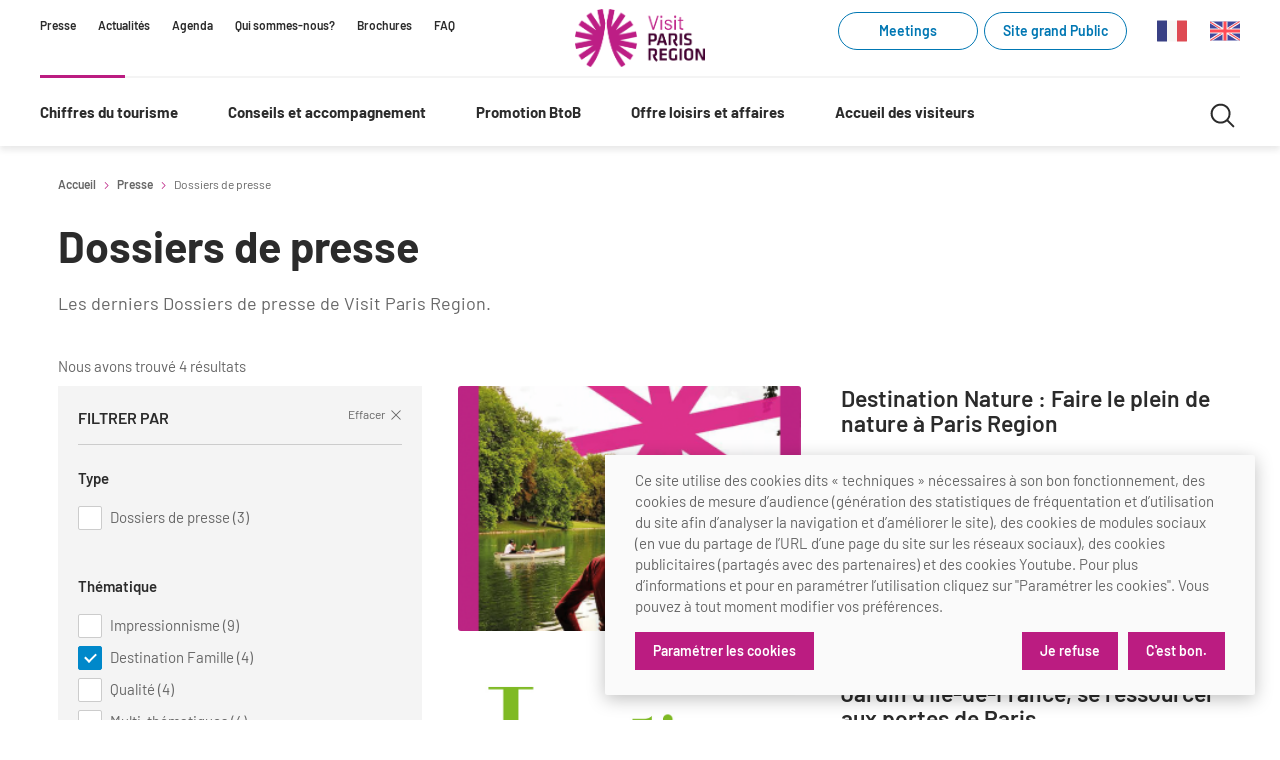

--- FILE ---
content_type: text/html; charset=UTF-8
request_url: https://pro.visitparisregion.com/presse/presse/dossiers-de-presse?resource_topics%5B%5D=1540
body_size: 8456
content:
<!doctype html>
<html lang="fr-FR">
<head>
    <link rel="icon" type="image/x-icon" href="/favicon.ico"/>
    <meta charset="UTF-8">
    <meta name="viewport" content="width=device-width, initial-scale=1.0"/>
    <meta name="generator" content="eZ Platform"/>
            <link rel="canonical" href="/presse/presse/dossiers-de-presse"/>
    
            <meta property="og:type" content="website" />
<meta property="og:title" content="Dossiers de presse" />
    <meta property=”og:image” content=”https://pro.visitparisregion.com/var/crt_idf/storage/images/_aliases/large/4/0/5/0/1090504-9-fre-FR/022822d1b5e6-Design-sans-titre-48-.jpg”/>
<meta property="og:description" content="Les derniers Dossiers de presse de Visit Paris Region." />
<meta property="og:url" content="https://pro.visitparisregion.com/presse/presse/dossiers-de-presse" />

<title>Dossiers de presse</title>
<meta name="description" content="Les derniers Dossiers de presse de Visit Paris Region.">
<meta name="keywords" content="tourisme paris, professionnels du tourisme, tourisme paris chiffres, formation tourisme paris, destination paris ile de france">
    
            <link rel="stylesheet" type="text/css" href="/assets/themes/site_pro/build/main.701dba.css"/>
                
                                        <link rel="alternate" href="https://pro.visitparisregion.com/en/press/press/press-kit" hreflang="en" />
                            <link rel="alternate" href="https://pro.visitparisregion.com/presse/presse/dossiers-de-presse" hreflang="fr" />
            
            
    
    <!-- Matomo -->
    <script>
        var _paq = window._paq = window._paq || [];
        /* tracker methods like "setCustomDimension" should be called before "trackPageView" */
        _paq.push(['requireCookieConsent']);
        _paq.push(['trackPageView']);
        _paq.push(['enableLinkTracking']);
        (function() {
            var u="https://parisregion.matomo.cloud/";
            _paq.push(['setTrackerUrl', u+'matomo.php']);
            _paq.push(['setSiteId', '10']);
            var d=document, g=d.createElement('script'), s=d.getElementsByTagName('script')[0];
            g.async=true; g.src='https://cdn.matomo.cloud/parisregion.matomo.cloud/matomo.js'; s.parentNode.insertBefore(g,s);
        })();
    </script>
    <!-- End Matomo Code -->
</head>
<body id="top">

        


    
    
    
    
    
    
    
    
    
    
    
    
    
    
    
    
    
    
    
    
    
    
    
    
    
    
    
    
    
    
    
    
    
    
    
    
    
    
    
    
    
    
    
    
    
    
    
    
    
    
    
    
    
    
    
    
    
    
    
    
    
    
    
    
    
    
    
    
    
    
    
    
    
    
    
    
    
    
    
    
    
    
    
    
    
    
    
    
    
    
    
    
    
    
    
    
    
    
    
    
    
    
    
    
    
    
    
    
    
    
    
    
    



<header class="Header" role="banner">

            <div class="Header-skipNav">
            
<nav class="Nav Nav--skipLink">
    <ul>
                    <li class="Nav-item" >
                <a href="#maincontent"

                    
                    
                                    >
                                            Contenu
                    
                </a>
            </li>
                    <li class="Nav-item" >
                <a href="#mainnav"

                    
                    
                                    >
                                            Navigation principale
                    
                </a>
            </li>
                    <li class="Nav-item" >
                <a href="#mainsearch"

                    
                    
                                    >
                                            Recherche
                    
                </a>
            </li>
            </ul>
</nav>

        </div>
    
    <div class="Header-wrapper">

                    <div class="Header-secondaryNav mq--onlyDesktop">
               
<nav class="Nav">
    <ul>
                    <li class="Nav-item" >
                <a href="/presse/presse"

                    
                    
                                    >
                                            Presse
                    
                </a>
            </li>
                    <li class="Nav-item" >
                <a href="/offre-loisirs-et-affaires/evenements/actualites2"

                    
                    
                                    >
                                            Actualités
                    
                </a>
            </li>
                    <li class="Nav-item" >
                <a href="/promotion-btob/agenda-des-actions"

                    
                    
                                    >
                                            Agenda
                    
                </a>
            </li>
                    <li class="Nav-item" >
                <a href="/qui-sommes-nous2"

                    
                    
                                    >
                                            Qui sommes-nous?
                    
                </a>
            </li>
                    <li class="Nav-item" >
                <a href="/brochures"

                    
                    
                                    >
                                            Brochures
                    
                </a>
            </li>
                    <li class="Nav-item" >
                <a href="/faq"

                    
                    
                                    >
                                            FAQ
                    
                </a>
            </li>
            </ul>
</nav>

            </div>
        
        <div class="Header-logo">
            
<a class="Logo"
      href="https://pro.visitparisregion.com/"
    aria-label="Paris Région Comité Régional du Tourisme"
>
    <img width="140" src="/assets/themes/site_pro/images/logo-visit-paris-region-2025.png" alt="Paris Région Comité Régional du Tourisme">
</a>

        </div>

        <div class="Header-utilities mq--onlyDesktop">
                            <span class="Header-cta">
               
          
<a class="Button Button--tag Button--pink" href="https://meetings.visitparisregion.com"         target="_blank"
      aria-label="Meetings (link.new_window)"
      rel="noreferrer"
   >

  
  Meetings

  
  
</a>

            </span>&nbsp;&nbsp;
            
                            <span class="Header-cta">
               
          
<a class="Button Button--tag Button--pink" href="https://www.visitparisregion.com/fr"         target="_blank"
      aria-label="Site grand Public (link.new_window)"
      rel="noreferrer"
   >

  
  Site grand Public

  
  
</a>

            </span>
            
                            <div class="Header-langNav">
                    
<nav class="Nav">
    <ul>
                    <li class="Nav-item" >
                <a href="/presse/presse/dossiers-de-presse"

                    
                    
                                    >
                                            <svg class="icon icon-flag_fr" aria-hidden="true" focusable="false" width="20" height="20"><use xlink:href="/assets/themes/site_pro/build/icons.fdec97.svg#icon-flag_fr"></use></svg>
                    
                </a>
            </li>
                    <li class="Nav-item" >
                <a href="/en/press/press/press-kit"

                    
                    
                                    >
                                            <svg class="icon icon-flag_en" aria-hidden="true" focusable="false" width="20" height="20"><use xlink:href="/assets/themes/site_pro/build/icons.fdec97.svg#icon-flag_en"></use></svg>
                    
                </a>
            </li>
            </ul>
</nav>

                </div>
                    </div>

    </div>

            <div class="Header-wrapper">

            <button class="Header-burgerBtn" data-header-burger aria-controls="mainnav" aria-label="Menu">
                <svg class="icon icon-menu" aria-hidden="true" focusable="false" width="20" height="20"><use xlink:href="/assets/themes/site_pro/build/icons.fdec97.svg#icon-menu"></use></svg>
                <svg class="icon icon-cross" aria-hidden="true" focusable="false" width="20" height="20"><use xlink:href="/assets/themes/site_pro/build/icons.fdec97.svg#icon-cross"></use></svg>
            </button>

            <div class="Header-mainNav" id="mainnav">

                <div class="Header-utilities mq--noDesktop">
                                            <span class="Header-cta">
                           
          
<a class="Button Button--tag Button--pink" href="https://www.visitparisregion.com/fr"         target="_blank"
      aria-label="Site grand Public (link.new_window)"
      rel="noreferrer"
   >

  
  Site grand Public

  
  
</a>

                        </span>
                                    </div>

                
<nav class="MainNav" role="navigation">
    <ul class="MainNav-links">

                    
            <li>

                                    <button class="MainNav-item MainNav-item--primary"
                            data-mainnav-item
                            aria-expanded="false"
                            aria-controls="nav_id_1"
                            >
                        Chiffres du tourisme
                        <svg class="icon icon-angle" aria-hidden="true" focusable="false" width="20" height="20"><use xlink:href="/assets/themes/site_pro/build/icons.fdec97.svg#icon-angle"></use></svg>
                    </button>
                

                                    <div class="MainNav-panel" id="nav_id_1" hidden>
                        <div class="MainNav-panelInner">
                                                            <ul class="MainNav-col">
                                                                            <li>
                                            <a class="MainNav-item MainNav-item--heading"
                                               href="/chiffres-du-tourisme/conjoncture"
                                               >
                                                Conjoncture
                                            </a>
                                                                                    </li>
                                                                            <li>
                                            <a class="MainNav-item MainNav-item--standard"
                                               href="/chiffres-du-tourisme/conjoncture/tableau-de-bord"
                                               >
                                                Tableau de bord mensuel
                                            </a>
                                                                                    </li>
                                                                            <li>
                                            <a class="MainNav-item MainNav-item--standard"
                                               href="/chiffres-du-tourisme/conjoncture/bilans"
                                               >
                                                Bilans
                                            </a>
                                                                                    </li>
                                                                            <li>
                                            <a class="MainNav-item MainNav-item--standard"
                                               href="/chiffres-du-tourisme/conjoncture/chiffres-cles-special-covid-19"
                                               >
                                                Chiffre Spécial Covid
                                            </a>
                                                                                    </li>
                                                                    </ul>
                                                            <ul class="MainNav-col">
                                                                            <li>
                                            <a class="MainNav-item MainNav-item--heading"
                                               href="/chiffres-du-tourisme/profil-clientele-tourisme"
                                               >
                                                Profils des clientèles
                                            </a>
                                                                                    </li>
                                                                            <li>
                                            <a class="MainNav-item MainNav-item--standard"
                                               href="/chiffres-du-tourisme/profil-clientele-tourisme/clientele-francilienne"
                                               >
                                                Clientèle francilienne
                                            </a>
                                                                                    </li>
                                                                            <li>
                                            <a class="MainNav-item MainNav-item--standard"
                                               href="/chiffres-du-tourisme/profil-clientele-tourisme/clientele-francaise"
                                               >
                                                Clientèle française
                                            </a>
                                                                                    </li>
                                                                            <li>
                                            <a class="MainNav-item MainNav-item--standard"
                                               href="/chiffres-du-tourisme/profil-clientele-tourisme/Clienteles-de-proximite"
                                               >
                                                Clientèle de proximité
                                            </a>
                                                                                    </li>
                                                                            <li>
                                            <a class="MainNav-item MainNav-item--standard"
                                               href="/chiffres-du-tourisme/profil-clientele-tourisme/Clienteles-lointaines"
                                               >
                                                Clientèles lointaines
                                            </a>
                                                                                    </li>
                                                                            <li>
                                            <a class="MainNav-item MainNav-item--standard"
                                               href="/chiffres-du-tourisme/profil-clientele-tourisme/clienteles-specifiques"
                                               >
                                                Clientèles spécifiques
                                            </a>
                                                                                    </li>
                                                                    </ul>
                                                            <ul class="MainNav-col">
                                                                            <li>
                                            <a class="MainNav-item MainNav-item--heading"
                                               href="/chiffres-du-tourisme/etudes-et-enquetes"
                                               >
                                                Etudes et enquêtes
                                            </a>
                                                                                            <ul>
                                                                                                            <li>
                                                            <a class="MainNav-item MainNav-item--standard"
                                                               href="/chiffres-du-tourisme/etudes-et-enquetes/etudes-thematiques"
                                                               >
                                                                Etudes thématiques
                                                            </a>
                                                        </li>
                                                                                                            <li>
                                                            <a class="MainNav-item MainNav-item--standard"
                                                               href="/chiffres-du-tourisme/etudes-et-enquetes/Dispositifs-d-enquetes"
                                                               >
                                                                Dispositifs d&#039;enquêtes
                                                            </a>
                                                        </li>
                                                                                                    </ul>
                                                                                    </li>
                                                                    </ul>
                                                            <ul class="MainNav-col">
                                                                            <li>
                                            <a class="MainNav-item MainNav-item--heading"
                                               href="/chiffres-du-tourisme/chiffres-annuels"
                                               >
                                                Chiffres Annuels
                                            </a>
                                                                                    </li>
                                                                            <li>
                                            <a class="MainNav-item MainNav-item--standard"
                                               href="/chiffres-du-tourisme/chiffres-annuels/chiffres-cles-de-la-destination"
                                               >
                                                Chiffres clés de la destination
                                            </a>
                                                                                    </li>
                                                                            <li>
                                            <a class="MainNav-item MainNav-item--standard"
                                               href="/chiffres-du-tourisme/chiffres-annuels/reperes-de-l-activite-touristique-a-paris-ile-de-france-2023"
                                               >
                                                Repères annuel
                                            </a>
                                                                                    </li>
                                                                    </ul>
                                                    </div>
                    </div>
                
            </li>
                    
            <li>

                                    <button class="MainNav-item MainNav-item--primary"
                            data-mainnav-item
                            aria-expanded="false"
                            aria-controls="nav_id_2"
                            >
                        Conseils et accompagnement
                        <svg class="icon icon-angle" aria-hidden="true" focusable="false" width="20" height="20"><use xlink:href="/assets/themes/site_pro/build/icons.fdec97.svg#icon-angle"></use></svg>
                    </button>
                

                                    <div class="MainNav-panel" id="nav_id_2" hidden>
                        <div class="MainNav-panelInner">
                                                            <ul class="MainNav-col">
                                                                            <li>
                                            <a class="MainNav-item MainNav-item--heading"
                                               href="/conseil-et-accompagnement/aides-et-financements"
                                               >
                                                Aides et financements
                                            </a>
                                                                                    </li>
                                                                            <li>
                                            <a class="MainNav-item MainNav-item--standard"
                                               href="/conseil-et-accompagnement/aides-et-financements/fonds-regional-pour-le-tourisme"
                                               >
                                                Fonds Régional pour le Tourisme
                                            </a>
                                                                                    </li>
                                                                            <li>
                                            <a class="MainNav-item MainNav-item--standard"
                                               href="/conseil-et-accompagnement/aides-et-financements/aides-financieres-et-subventions"
                                               >
                                                Aides financières et subventions
                                            </a>
                                                                                    </li>
                                                                            <li>
                                            <a class="MainNav-item MainNav-item--standard"
                                               href="/conseil-et-accompagnement/aides-et-financements/tourisme-durable"
                                               >
                                                Tourisme durable
                                            </a>
                                                                                    </li>
                                                                    </ul>
                                                            <ul class="MainNav-col">
                                                                            <li>
                                            <a class="MainNav-item MainNav-item--heading"
                                               href="/conseil-et-accompagnement/les-offices-de-tourisme"
                                               >
                                                Les Offices de Tourisme
                                            </a>
                                                                                    </li>
                                                                            <li>
                                            <a class="MainNav-item MainNav-item--standard"
                                               href="/conseil-et-accompagnement/les-offices-de-tourisme/outils-pour-vos-professionnels"
                                               >
                                                Outils pour vos professionnels
                                            </a>
                                                                                    </li>
                                                                            <li>
                                            <a class="MainNav-item MainNav-item--standard"
                                               href="/conseil-et-accompagnement/les-offices-de-tourisme/outils-pour-votre-office-de-tourisme"
                                               >
                                                Outils pour votre Office de Tourisme
                                            </a>
                                                                                    </li>
                                                                            <li>
                                            <a class="MainNav-item MainNav-item--standard"
                                               href="/conseil-et-accompagnement/les-offices-de-tourisme/lettre-d-information-reseau"
                                               >
                                                Lettres information réseau
                                            </a>
                                                                                    </li>
                                                                            <li>
                                            <a class="MainNav-item MainNav-item--standard"
                                               href="/conseil-et-accompagnement/les-offices-de-tourisme/les-offices-de-tourisme-d-ile-de-france"
                                               >
                                                La liste des OT d&#039;Île-de-France
                                            </a>
                                                                                    </li>
                                                                            <li>
                                            <a class="MainNav-item MainNav-item--standard"
                                               href="/conseil-et-accompagnement/les-offices-de-tourisme/apidae"
                                               >
                                                APIDAE
                                            </a>
                                                                                    </li>
                                                                            <li>
                                            <a class="MainNav-item MainNav-item--standard"
                                               href="/conseil-et-accompagnement/les-offices-de-tourisme/offres-d-emplois-et-de-stages"
                                               >
                                                Offres d&#039;emplois et de stages
                                            </a>
                                                                                    </li>
                                                                    </ul>
                                                            <ul class="MainNav-col">
                                                                            <li>
                                            <a class="MainNav-item MainNav-item--heading"
                                               href="/conseil-et-accompagnement/formations-academie-visit-paris-region"
                                               >
                                                Formations
                                            </a>
                                                                                    </li>
                                                                            <li>
                                            <a class="MainNav-item MainNav-item--standard"
                                               href="/mode-d-emploi-des-formations-academie-visit-paris-region"
                                               >
                                                Mode d&#039;emploi formations
                                            </a>
                                                                                    </li>
                                                                            <li>
                                            <a class="MainNav-item MainNav-item--standard"
                                               href="/conseil-et-accompagnement/formations-academie-visit-paris-region/formations-inter-filieres-academie-visit-paris-region"
                                               >
                                                Formations inter-filières
                                            </a>
                                                                                    </li>
                                                                            <li>
                                            <a class="MainNav-item MainNav-item--standard"
                                               href="/conseil-et-accompagnement/formations-academie-visit-paris-region/formations-offices-de-tourisme"
                                               >
                                                Formations OT
                                            </a>
                                                                                    </li>
                                                                            <li>
                                            <a class="MainNav-item MainNav-item--standard"
                                               href="/conseil-et-accompagnement/formations-academie-visit-paris-region/ateliers"
                                               >
                                                Ateliers
                                            </a>
                                                                                    </li>
                                                                            <li>
                                            <a class="MainNav-item MainNav-item--standard"
                                               href="/conseil-et-accompagnement/formations-academie-visit-paris-region/matinales-academie-visit-paris-region"
                                               >
                                                Matinales
                                            </a>
                                                                                    </li>
                                                                            <li>
                                            <a class="MainNav-item MainNav-item--standard"
                                               href="/conseil-et-accompagnement/formations-academie-visit-paris-region/webinaires-academie-visit-paris-region"
                                               >
                                                Webinaires
                                            </a>
                                                                                    </li>
                                                                            <li>
                                            <a class="MainNav-item MainNav-item--standard"
                                               href="/conseil-et-accompagnement/e-learning-academie-visit-paris-region"
                                               >
                                                E-learning
                                            </a>
                                                                                    </li>
                                                                    </ul>
                                                            <ul class="MainNav-col">
                                                                            <li>
                                            <a class="MainNav-item MainNav-item--heading"
                                               href="/conseil-et-accompagnement/ameliorer-l-experience-de-vos-visiteurs"
                                               >
                                                Améliorer l’expérience de vos visiteurs
                                            </a>
                                                                                    </li>
                                                                            <li>
                                            <a class="MainNav-item MainNav-item--standard"
                                               href="/conseil-et-accompagnement/ameliorer-l-experience-de-vos-visiteurs/besoins-et-attentes-des-visiteurs"
                                               >
                                                Besoins et attentes des visiteurs
                                            </a>
                                                                                    </li>
                                                                            <li>
                                            <a class="MainNav-item MainNav-item--standard"
                                               href="/conseil-et-accompagnement/ameliorer-l-experience-de-vos-visiteurs/ameliorer-la-qualite"
                                               >
                                                Améliorer la qualité
                                            </a>
                                                                                    </li>
                                                                            <li>
                                            <a class="MainNav-item MainNav-item--standard"
                                               href="/conseil-et-accompagnement/ameliorer-l-experience-de-vos-visiteurs/partage-d-experiences-professionnelles"
                                               >
                                                Partage d&#039;expériences professionnelles
                                            </a>
                                                                                    </li>
                                                                            <li>
                                            <a class="MainNav-item MainNav-item--standard"
                                               href="/conseil-et-accompagnement/ameliorer-l-experience-de-vos-visiteurs/labels-certifications-et-normes"
                                               >
                                                Labels, Certifications et Normes
                                            </a>
                                                                                    </li>
                                                                    </ul>
                                                            <ul class="MainNav-col">
                                                                            <li>
                                            <a class="MainNav-item MainNav-item--heading"
                                               href="/conseil-et-accompagnement/accessibilite"
                                               >
                                                Accessibilité
                                            </a>
                                                                                    </li>
                                                                            <li>
                                            <a class="MainNav-item MainNav-item--standard"
                                               href="/conseil-et-accompagnement/accessibilite/label-tourisme-handicap"
                                               >
                                                Tourisme &amp; Handicap
                                            </a>
                                                                                    </li>
                                                                            <li>
                                            <a class="MainNav-item MainNav-item--standard"
                                               href="/conseil-et-accompagnement/accessibilite/recommandations-et-ressources-generales/formations-et-sensibilisation"
                                               >
                                                Se former et s&#039;informer à l&#039;Accessibilité
                                            </a>
                                                                                    </li>
                                                                            <li>
                                            <a class="MainNav-item MainNav-item--standard"
                                               href="/conseil-et-accompagnement/accessibilite/accessibilite-pour-les-publics-en-situation-de-handicap"
                                               >
                                                Nos publics en situation de handicap
                                            </a>
                                                                                    </li>
                                                                            <li>
                                            <a class="MainNav-item MainNav-item--standard"
                                               href="/conseil-et-accompagnement/accessibilite/recommandations-et-ressources-generales"
                                               >
                                                Comment se rendre accessible?
                                            </a>
                                                                                    </li>
                                                                            <li>
                                            <a class="MainNav-item MainNav-item--standard"
                                               href="/conseil-et-accompagnement/accessibilite/recommandations-et-ressources-generales/annuaire-accessibilite"
                                               >
                                                Annuaire accessibilité
                                            </a>
                                                                                    </li>
                                                                    </ul>
                                                            <ul class="MainNav-col">
                                                                            <li>
                                            <a class="MainNav-item MainNav-item--heading"
                                               href="/conseil-et-accompagnement/le-label-villes-et-villages-fleuris"
                                               >
                                                Le Label Villes et Villages Fleuris
                                            </a>
                                                                                    </li>
                                                                            <li>
                                            <a class="MainNav-item MainNav-item--standard"
                                               href="/conseil-et-accompagnement/le-label-villes-et-villages-fleuris/l-organisation-du-label"
                                               >
                                                L&#039;organisation du label
                                            </a>
                                                                                    </li>
                                                                            <li>
                                            <a class="MainNav-item MainNav-item--standard"
                                               href="/conseil-et-accompagnement/le-label-villes-et-villages-fleuris/s-investir-dans-le-label"
                                               >
                                                S&#039;investir dans le label
                                            </a>
                                                                                    </li>
                                                                            <li>
                                            <a class="MainNav-item MainNav-item--standard"
                                               href="/conseil-et-accompagnement/le-label-villes-et-villages-fleuris/l-organisation-des-visites"
                                               >
                                                L&#039;organisation des visites
                                            </a>
                                                                                    </li>
                                                                            <li>
                                            <a class="MainNav-item MainNav-item--standard"
                                               href="/conseil-et-accompagnement/le-label-villes-et-villages-fleuris/la-remise-des-prix-2025"
                                               >
                                                Remise des Prix
                                            </a>
                                                                                    </li>
                                                                    </ul>
                                                    </div>
                    </div>
                
            </li>
                    
            <li>

                                    <button class="MainNav-item MainNav-item--primary"
                            data-mainnav-item
                            aria-expanded="false"
                            aria-controls="nav_id_3"
                            >
                        Promotion BtoB
                        <svg class="icon icon-angle" aria-hidden="true" focusable="false" width="20" height="20"><use xlink:href="/assets/themes/site_pro/build/icons.fdec97.svg#icon-angle"></use></svg>
                    </button>
                

                                    <div class="MainNav-panel" id="nav_id_3" hidden>
                        <div class="MainNav-panelInner">
                                                            <ul class="MainNav-col">
                                                                            <li>
                                            <a class="MainNav-item MainNav-item--heading"
                                               href="/promotion-btob/services-aux-clienteles-d-affaires"
                                               >
                                                Services aux clientèles d&#039;affaires
                                            </a>
                                                                                    </li>
                                                                    </ul>
                                                            <ul class="MainNav-col">
                                                                            <li>
                                            <a class="MainNav-item MainNav-item--heading"
                                               href="/promotion-btob/strategie-et-plan-d-actions-btob-2025/plan-d-action-btob-2026"
                                               >
                                                Stratégie et plan d&#039;actions BtoB 2026
                                            </a>
                                                                                    </li>
                                                                    </ul>
                                                            <ul class="MainNav-col">
                                                                            <li>
                                            <a class="MainNav-item MainNav-item--heading"
                                               href="/promotion-btob/agenda-des-actions-de-promotion"
                                               >
                                                Calendrier des opérations  de promotion
                                            </a>
                                                                                    </li>
                                                                    </ul>
                                                    </div>
                    </div>
                
            </li>
                    
            <li>

                                    <button class="MainNav-item MainNav-item--primary"
                            data-mainnav-item
                            aria-expanded="false"
                            aria-controls="nav_id_4"
                            >
                        Offre loisirs et affaires
                        <svg class="icon icon-angle" aria-hidden="true" focusable="false" width="20" height="20"><use xlink:href="/assets/themes/site_pro/build/icons.fdec97.svg#icon-angle"></use></svg>
                    </button>
                

                                    <div class="MainNav-panel" id="nav_id_4" hidden>
                        <div class="MainNav-panelInner">
                                                            <ul class="MainNav-col">
                                                                            <li>
                                            <a class="MainNav-item MainNav-item--heading"
                                               href="/offre-loisirs-et-affaires/trouver-un-lieu-de-seminaire"
                                               >
                                                Organisez votre séminaire
                                            </a>
                                                                                    </li>
                                                                            <li>
                                            <a class="MainNav-item MainNav-item--heading"
                                               href="/offre-loisirs-et-affaires/se-deplacer-a-paris-et-sa-region"
                                               >
                                                Se déplacer à Paris Region
                                            </a>
                                                                                    </li>
                                                                            <li>
                                            <a class="MainNav-item MainNav-item--heading"
                                               href="/offre-loisirs-et-affaires/evenements/actualites2"
                                               >
                                                Evénements &amp; actualités
                                            </a>
                                                                                    </li>
                                                                            <li>
                                            <a class="MainNav-item MainNav-item--standard"
                                               href="/offre-loisirs-et-affaires/evenements/expositions"
                                               >
                                                Expositions
                                            </a>
                                                                                    </li>
                                                                            <li>
                                            <a class="MainNav-item MainNav-item--standard"
                                               href="/offre-loisirs-et-affaires/evenements/evenements-sportifs"
                                               >
                                                Évènements sportifs
                                            </a>
                                                                                    </li>
                                                                            <li>
                                            <a class="MainNav-item MainNav-item--standard"
                                               href="/brochures/guide-de-la-destination-paris-region-2025-20262"
                                               >
                                                Guide de la Destination
                                            </a>
                                                                                    </li>
                                                                            <li>
                                            <a class="MainNav-item MainNav-item--heading"
                                               href="/offre-loisirs-et-affaires/offre-de-la-destination/une-activite/impressionnisme"
                                               >
                                                Destination Impressionnisme
                                            </a>
                                                                                    </li>
                                                                            <li>
                                            <a class="MainNav-item MainNav-item--standard"
                                               href="/offre-loisirs-et-affaires/offre-de-la-destination/une-activite/impressionnisme/restaurants-impressionnistes"
                                               >
                                                Restaurants impressionnistes
                                            </a>
                                                                                    </li>
                                                                            <li>
                                            <a class="MainNav-item MainNav-item--standard"
                                               href="/offre-loisirs-et-affaires/offre-de-la-destination/une-activite/impressionnisme/hebergements-impressionnistes"
                                               >
                                                Hébergements impressionnistes
                                            </a>
                                                                                    </li>
                                                                            <li>
                                            <a class="MainNav-item MainNav-item--standard"
                                               href="/offre-loisirs-et-affaires/offre-de-la-destination/une-activite/impressionnisme/activites-impressionnistes"
                                               >
                                                Offre culturelle impressionniste
                                            </a>
                                                                                    </li>
                                                                    </ul>
                                                            <ul class="MainNav-col">
                                                                            <li>
                                            <a class="MainNav-item MainNav-item--heading"
                                               href="/offre-loisirs-et-affaires/offre-de-la-destination"
                                               >
                                                Offre de la destination
                                            </a>
                                                                                    </li>
                                                                            <li>
                                            <a class="MainNav-item MainNav-item--bold"
                                               href="/offre-loisirs-et-affaires/offre-de-la-destination/une-activite"
                                               >
                                                Activités
                                            </a>
                                                                                    </li>
                                                                            <li>
                                            <a class="MainNav-item MainNav-item--standard"
                                               href="/offre-loisirs-et-affaires/offre-de-la-destination/une-activite/musees-monuments-chateaux"
                                               >
                                                Musée - Monuments - Châteaux
                                            </a>
                                                                                    </li>
                                                                            <li>
                                            <a class="MainNav-item MainNav-item--standard"
                                               href="/offre-loisirs-et-affaires/offre-de-la-destination/une-activite/croisieristes-bateaux"
                                               >
                                                Croisiéristes/Bateaux
                                            </a>
                                                                                    </li>
                                                                            <li>
                                            <a class="MainNav-item MainNav-item--standard"
                                               href="/offre-loisirs-et-affaires/offre-de-la-destination/une-activite/parcs-d-attraction-et-animaliers"
                                               >
                                                Parcs d’attractions et animaliers
                                            </a>
                                                                                    </li>
                                                                            <li>
                                            <a class="MainNav-item MainNav-item--standard"
                                               href="/offre-loisirs-et-affaires/offre-de-la-destination/une-activite/cabarets-et-casino"
                                               >
                                                Cabarets et casino
                                            </a>
                                                                                    </li>
                                                                            <li>
                                            <a class="MainNav-item MainNav-item--standard"
                                               href="/offre-loisirs-et-affaires/offre-de-la-destination/une-activite/experiences-et-visites"
                                               >
                                                Expériences et visites
                                            </a>
                                                                                    </li>
                                                                            <li>
                                            <a class="MainNav-item MainNav-item--standard"
                                               href="/offre-loisirs-et-affaires/offre-de-la-destination/une-activite/grands-magasins-et-outlets"
                                               >
                                                Grands magasins et outlets
                                            </a>
                                                                                    </li>
                                                                            <li>
                                            <a class="MainNav-item MainNav-item--standard"
                                               href="/offre-loisirs-et-affaires/offre-de-la-destination/une-activite/golfs"
                                               >
                                                Golfs
                                            </a>
                                                                                    </li>
                                                                            <li>
                                            <a class="MainNav-item MainNav-item--standard"
                                               href="/offre-loisirs-et-affaires/offre-de-la-destination/une-activite/city-tours"
                                               >
                                                City Tours
                                            </a>
                                                                                    </li>
                                                                            <li>
                                            <a class="MainNav-item MainNav-item--standard"
                                               href="/offre-loisirs-et-affaires/offre-de-la-destination/une-activite/incentive-et-teams-buildings"
                                               >
                                                Incentive et team building
                                            </a>
                                                                                    </li>
                                                                    </ul>
                                                            <ul class="MainNav-col">
                                                                            <li>
                                            <a class="MainNav-item MainNav-item--bold"
                                               href="/offre-loisirs-et-affaires/offre-de-la-destination/un-prestataire-logistique"
                                               >
                                                Logistique
                                            </a>
                                                                                    </li>
                                                                            <li>
                                            <a class="MainNav-item MainNav-item--standard"
                                               href="/offre-loisirs-et-affaires/offre-de-la-destination/un-prestataire-logistique/agences-receptives-et-evenementielles"
                                               >
                                                Agences Réceptives et évènementielles
                                            </a>
                                                                                    </li>
                                                                            <li>
                                            <a class="MainNav-item MainNav-item--standard"
                                               href="/offre-loisirs-et-affaires/offre-de-la-destination/un-prestataire-logistique/guides-et-interpretes"
                                               >
                                                Guides et interprètes
                                            </a>
                                                                                    </li>
                                                                            <li>
                                            <a class="MainNav-item MainNav-item--standard"
                                               href="/offre-loisirs-et-affaires/offre-de-la-destination/un-prestataire-logistique/services-wifi-cartes"
                                               >
                                                Services, Wifi, cartes
                                            </a>
                                                                                    </li>
                                                                            <li>
                                            <a class="MainNav-item MainNav-item--standard"
                                               href="/offre-loisirs-et-affaires/offre-de-la-destination/un-prestataire-logistique/autocaristes-transporteurs-transferistes"
                                               >
                                                Autocaristes/Transporteurs/transféristes
                                            </a>
                                                                                    </li>
                                                                            <li>
                                            <a class="MainNav-item MainNav-item--heading"
                                               href="/offre-loisirs-et-affaires/destination-groupes"
                                               >
                                                Destination Groupes
                                            </a>
                                                                                    </li>
                                                                            <li>
                                            <a class="MainNav-item MainNav-item--standard"
                                               href="/offre-loisirs-et-affaires/destination-groupes/magazine-paris-region-destination-groupes"
                                               >
                                                Magazine Paris Region
                                            </a>
                                                                                    </li>
                                                                            <li>
                                            <a class="MainNav-item MainNav-item--standard"
                                               href="/offre-loisirs-et-affaires/destination-groupes/newsletter-btob-paris-region-destination-groupes"
                                               >
                                                Newsletter BtoB
                                            </a>
                                                                                    </li>
                                                                            <li>
                                            <a class="MainNav-item MainNav-item--standard"
                                               href="/offre-loisirs-et-affaires/destination-groupes/s-inscrire-a-la-newsletter-btob-paris-region-destination-groupes"
                                               >
                                                Inscription à la newsletter
                                            </a>
                                                                                    </li>
                                                                            <li>
                                            <a class="MainNav-item MainNav-item--heading"
                                               href="/offre-loisirs-et-affaires/offre-de-la-destination/un-prestataire-logistique/institutionnels-du-tourisme"
                                               >
                                                Institutionnels du tourisme
                                            </a>
                                                                                    </li>
                                                                    </ul>
                                                    </div>
                    </div>
                
            </li>
                    
            <li>

                                    <button class="MainNav-item MainNav-item--primary"
                            data-mainnav-item
                            aria-expanded="false"
                            aria-controls="nav_id_5"
                            >
                        Accueil des visiteurs
                        <svg class="icon icon-angle" aria-hidden="true" focusable="false" width="20" height="20"><use xlink:href="/assets/themes/site_pro/build/icons.fdec97.svg#icon-angle"></use></svg>
                    </button>
                

                                    <div class="MainNav-panel" id="nav_id_5" hidden>
                        <div class="MainNav-panelInner">
                                                            <ul class="MainNav-col">
                                                                            <li>
                                            <a class="MainNav-item MainNav-item--heading"
                                               href="/accueil-des-visiteurs/volontaires-du-tourisme"
                                               >
                                                Volontaires du Tourisme
                                            </a>
                                                                                    </li>
                                                                    </ul>
                                                            <ul class="MainNav-col">
                                                                            <li>
                                            <a class="MainNav-item MainNav-item--heading"
                                               href="/accueil-des-visiteurs/information-tourisme"
                                               >
                                                Information Tourisme
                                            </a>
                                                                                    </li>
                                                                    </ul>
                                                    </div>
                    </div>
                
            </li>
            </ul>
</nav>


                                    <div class="Header-secondaryNav mq--noDesktop">
                        
<nav class="Nav">
    <ul>
                    <li class="Nav-item" >
                <a href="/presse/presse"

                    
                    
                                    >
                                            Presse
                    
                </a>
            </li>
                    <li class="Nav-item" >
                <a href="/offre-loisirs-et-affaires/evenements/actualites2"

                    
                    
                                    >
                                            Actualités
                    
                </a>
            </li>
                    <li class="Nav-item" >
                <a href="/promotion-btob/agenda-des-actions"

                    
                    
                                    >
                                            Agenda
                    
                </a>
            </li>
                    <li class="Nav-item" >
                <a href="/qui-sommes-nous2"

                    
                    
                                    >
                                            Qui sommes-nous?
                    
                </a>
            </li>
                    <li class="Nav-item" >
                <a href="/brochures"

                    
                    
                                    >
                                            Brochures
                    
                </a>
            </li>
                    <li class="Nav-item" >
                <a href="/faq"

                    
                    
                                    >
                                            FAQ
                    
                </a>
            </li>
            </ul>
</nav>

                    </div>
                
            </div>

            <div class="Header-rightSide">
                                    <div class="Header-langNav mq--noDesktop">
                        <button type="button"
                                data-dropdown
                                aria-controls="flags-dropdown"
                                aria-expanded="false">
                                                                                                            <svg class="icon icon-flag_fr" aria-hidden="true" focusable="false" width="20" height="20"><use xlink:href="/assets/themes/site_pro/build/icons.fdec97.svg#icon-flag_fr"></use></svg>
                                                                                                                                                                </button>

                        <ul id="flags-dropdown" hidden>
                                                            <li><a href="/presse/presse/dossiers-de-presse"

                                        
                                        >
                                        <svg class="icon icon-flag_fr" aria-hidden="true" focusable="false" width="20" height="20"><use xlink:href="/assets/themes/site_pro/build/icons.fdec97.svg#icon-flag_fr"></use></svg>
                                    </a>
                                </li>
                                                            <li><a href="/en/press/press/press-kit"

                                        
                                        >
                                        <svg class="icon icon-flag_en" aria-hidden="true" focusable="false" width="20" height="20"><use xlink:href="/assets/themes/site_pro/build/icons.fdec97.svg#icon-flag_en"></use></svg>
                                    </a>
                                </li>
                                                    </ul>
                    </div>
                
                                    <div class="Header-search" data-header-search aria-expanded="false">
                        <form action="/search/results" method="GET" role="search">
                            <label class="hidden" for="mainsearch">
                                Recherche
                            </label>
                            <input class="Header-searchInput" type="search" id="mainsearch" name="searchtext" placeholder="Recherche" data-header-search>
                            <button class="Header-searchBtn" type="button" data-header-searchbutton>
                                <svg class="icon icon-search" aria-hidden="true" focusable="false" width="20" height="20"><use xlink:href="/assets/themes/site_pro/build/icons.fdec97.svg#icon-search"></use></svg>
                                <span class="hidden">
                                    Rechercher dans le site
                                </span>
                            </button>
                        </form>
                    </div>
                            </div>

        </div>
    
</header>


<main role="main" id="maincontent">
    
    <div class="Wrapper">
        <div class="Wrapper Wrapper--large">

                                                                                                                    
            

<header class="Hero Hero--default">

    <div class="Hero-content">

                    <div class="Hero-breadcrumbs">
                

<div class="Breadcrumbs">
  <ul>

          <li class="Breadcrumbs-item" >
                  <a href="/">Accueil</a>
                          <svg class="icon icon-angle" aria-hidden="true" focusable="false" width="20" height="20"><use xlink:href="/assets/themes/site_pro/build/icons.fdec97.svg#icon-angle"></use></svg>
              </li>
          <li class="Breadcrumbs-item" >
                  <a href="/presse/presse">Presse</a>
                          <svg class="icon icon-angle" aria-hidden="true" focusable="false" width="20" height="20"><use xlink:href="/assets/themes/site_pro/build/icons.fdec97.svg#icon-angle"></use></svg>
              </li>
          <li class="Breadcrumbs-item" aria-current="page">
                  <span>Dossiers de presse</span>
                      </li>
    

  </ul>
</div>


            </div>
        
        
        
        <h1 class="Hero-title">
            Dossiers de presse
        </h1>

        
        
        
                    <div class="Hero-chapo">
                <div class="ezrichtext-field"><p>Les derniers Dossiers de presse de Visit Paris Region.</p>
</div>

            </div>
        
    </div>

    
</header>


            <p class="Separator Separator--20">Nous avons trouvé 4 résultats</p>

            <div class="GridL">

                                    <div class="GridL-4">
                        <form action="/presse/presse/dossiers-de-presse" method="get">
                            
<div class="Filters" data-filters>

    <p class="Filters-toggle">
        

<button class="Button Button--full Button--black"       data-filters-toggle
       type="button"
    aria-controls="filters"   >

      <span class="Button-icon Button-icon--before">
      <svg class="icon icon-cross" aria-hidden="true" focusable="false" width="20" height="20"><use xlink:href="/assets/themes/site_pro/build/icons.fdec97.svg#icon-cross"></use></svg>
    </span>
  
  Filtrer par

  
  
</button>

    </p>

    <div class="Filters-panel" id="filters">

        <div class="Filters-heading">

                            <h2 class="Filters-title">
                    Filtrer par
                </h2>
            
                            <a class="Filters-reset" href="/presse/presse/dossiers-de-presse">
                    Effacer
                    <svg class="icon icon-cross" aria-hidden="true" focusable="false" width="20" height="20"><use xlink:href="/assets/themes/site_pro/build/icons.fdec97.svg#icon-cross"></use></svg>
                </a>
                                                                                    
        </div>

        <div class="Filters-body">
                            

<fieldset class="Filter">


    <legend class="Filter-label">
        Type
    </legend>

    <div class="Filter-list">

        
            
                                        
                            <ul>
                                            <li class="Filter-item">
                            <span class="FormChoice FormChoice--checkbox">

  <input id="resource_types_1"
       type="checkbox"
                 name="resource_types[]"
                        value="2132"
              >

  <label for="resource_types_1">
    Dossiers de presse (3)  </label>

</span>

                        </li>
                                    </ul>

            
        
    </div>

</fieldset>

                            

<fieldset class="Filter">


    <legend class="Filter-label">
        Thématique
    </legend>

    <div class="Filter-list">

        
            
                                                                                                                                                                                                                                                                                                            
                            <ul>
                                            <li class="Filter-item">
                            <span class="FormChoice FormChoice--checkbox">

  <input id="resource_topics_1"
       type="checkbox"
                 name="resource_topics[]"
                        value="1538"
              >

  <label for="resource_topics_1">
    Impressionnisme (9)  </label>

</span>

                        </li>
                                            <li class="Filter-item">
                            <span class="FormChoice FormChoice--checkbox">

  <input id="resource_topics_2"
       type="checkbox"
                 name="resource_topics[]"
                        value="1540"
                        checked
       >

  <label for="resource_topics_2">
    Destination Famille (4)  </label>

</span>

                        </li>
                                            <li class="Filter-item">
                            <span class="FormChoice FormChoice--checkbox">

  <input id="resource_topics_3"
       type="checkbox"
                 name="resource_topics[]"
                        value="296"
              >

  <label for="resource_topics_3">
    Qualité (4)  </label>

</span>

                        </li>
                                            <li class="Filter-item">
                            <span class="FormChoice FormChoice--checkbox">

  <input id="resource_topics_4"
       type="checkbox"
                 name="resource_topics[]"
                        value="5054"
              >

  <label for="resource_topics_4">
    Multi-thématiques (4)  </label>

</span>

                        </li>
                                            <li class="Filter-item">
                            <span class="FormChoice FormChoice--checkbox">

  <input id="resource_topics_5"
       type="checkbox"
                 name="resource_topics[]"
                        value="1539"
              >

  <label for="resource_topics_5">
    Napoléon (2)  </label>

</span>

                        </li>
                                            <li class="Filter-item">
                            <span class="FormChoice FormChoice--checkbox">

  <input id="resource_topics_6"
       type="checkbox"
                 name="resource_topics[]"
                        value="11113"
              >

  <label for="resource_topics_6">
    Promotion (1)  </label>

</span>

                        </li>
                                            <li class="Filter-item">
                            <span class="FormChoice FormChoice--checkbox">

  <input id="resource_topics_7"
       type="checkbox"
                 name="resource_topics[]"
                        value="15308"
              >

  <label for="resource_topics_7">
    Destination au vert (1)  </label>

</span>

                        </li>
                                            <li class="Filter-item">
                            <span class="FormChoice FormChoice--checkbox">

  <input id="resource_topics_8"
       type="checkbox"
                 name="resource_topics[]"
                        value="1541"
              >

  <label for="resource_topics_8">
    Loisirs culturels (1)  </label>

</span>

                        </li>
                                            <li class="Filter-item">
                            <span class="FormChoice FormChoice--checkbox">

  <input id="resource_topics_9"
       type="checkbox"
                 name="resource_topics[]"
                        value="4041"
              >

  <label for="resource_topics_9">
    Libération de Paris (1)  </label>

</span>

                        </li>
                                    </ul>

            
        
    </div>

</fieldset>

                            

<fieldset class="Filter">


    <legend class="Filter-label">
        Filière
    </legend>

    <div class="Filter-list">

        
            
                                                                                                                            
                            <ul>
                                            <li class="Filter-item">
                            <span class="FormChoice FormChoice--checkbox">

  <input id="resource_option_1"
       type="checkbox"
                 name="resource_option[]"
                        value="724"
              >

  <label for="resource_option_1">
    Activités et parcs de loisirs (1)  </label>

</span>

                        </li>
                                            <li class="Filter-item">
                            <span class="FormChoice FormChoice--checkbox">

  <input id="resource_option_2"
       type="checkbox"
                 name="resource_option[]"
                        value="726"
              >

  <label for="resource_option_2">
    Hébergement (1)  </label>

</span>

                        </li>
                                            <li class="Filter-item">
                            <span class="FormChoice FormChoice--checkbox">

  <input id="resource_option_3"
       type="checkbox"
                 name="resource_option[]"
                        value="730"
              >

  <label for="resource_option_3">
    Restauration (1)  </label>

</span>

                        </li>
                                            <li class="Filter-item">
                            <span class="FormChoice FormChoice--checkbox">

  <input id="resource_option_4"
       type="checkbox"
                 name="resource_option[]"
                        value="731"
              >

  <label for="resource_option_4">
    Sites de visite (1)  </label>

</span>

                        </li>
                                    </ul>

            
        
    </div>

</fieldset>

                    </div>

        <p class="Filters-submit">
            

<button class="Button Button--full Button--black"   >

  
  Appliquer

  
  
</button>

        </p>

    </div>

</div>

                        </form>
                    </div>

                

                <div class="GridL-8">
                    <div data-loadmore-container>
                        

    

<article class="Teaser Teaser--leftMedia Teaser--regular Teaser--">
                <a class="Teaser-media" href="/presse/presse/dossiers-de-presse/dossier-de-presse-destination-nature-2025" tabindex="-1" aria-hidden="true">
                            <img class="Teaser-image" alt="Destination Nature : Faire le plein de nature à Paris Region" src="https://pro.visitparisregion.com/var/crt_idf/storage/images/_aliases/medium/4/8/5/0/1260584-1-fre-FR/02f0a5f77405-DP_DN-1.png"/>
                    </a>
    
    <div class="Teaser-content">

        <div class="Teaser-inner">

            
            
            
            <h3 class="Teaser-title">
                                <a class="Teaser-titleLink" href="/presse/presse/dossiers-de-presse/dossier-de-presse-destination-nature-2025">
                    Destination Nature : Faire le plein de nature à Paris Region
                </a>
                            </h3>

            
            
                                                                    <div class="Teaser-text RichText">Inspirante, vibrante et vivante, l'exp&eacute;rience Paris Region est unique dans le monde, m&ecirc;lant une offre culturelle exceptionnelle, des sites inscrits au patrimoine mondial de l'UNESCO, l&rs...</div>
                            
        </div>

                    <p class="Teaser-cta">
                                    
    
<a class="Button Button--pink" href="/presse/presse/dossiers-de-presse/dossier-de-presse-destination-nature-2025"   >

  
  En savoir plus

  
  
</a>

                            </p>
        
    </div>


</article>



    

<article class="Teaser Teaser--leftMedia Teaser--regular Teaser--">
                <a class="Teaser-media" href="/presse/presse/dossiers-de-presse/Dossier-de-presse-Jardins-d-Ile-de-France-2015" tabindex="-1" aria-hidden="true">
                            <img class="Teaser-image" alt="Jardin d&#039;Ile-de-France, se ressourcer aux portes de Paris" src="https://pro.visitparisregion.com/var/crt_idf/storage/images/_aliases/medium/media/crt-images/outils-et-presse/presse/dossiers-de-presse/jardins-d-ile-de-france-2015/262899-2-fre-FR/Jardins-d-Ile-de-France-2015.png"/>
                    </a>
    
    <div class="Teaser-content">

        <div class="Teaser-inner">

            
            
            
            <h3 class="Teaser-title">
                                <a class="Teaser-titleLink" href="/presse/presse/dossiers-de-presse/Dossier-de-presse-Jardins-d-Ile-de-France-2015">
                    Jardin d&#039;Ile-de-France, se ressourcer aux portes de Paris
                </a>
                            </h3>

            
            
                                                                    <div class="Teaser-text RichText">&Agrave; l&rsquo;heure o&ugrave; les Franciliens r&ecirc;vent de se mettre au vert et o&ugrave; les Fran&ccedil;ais en g&eacute;n&eacute;ral veulent renouer avec la nature, le CRT Paris Ile-de-France ...</div>
                            
        </div>

                    <p class="Teaser-cta">
                                    
    
<a class="Button Button--pink" href="/presse/presse/dossiers-de-presse/Dossier-de-presse-Jardins-d-Ile-de-France-2015"   >

  
  En savoir plus

  
  
</a>

                            </p>
        
    </div>


</article>



    

<article class="Teaser Teaser--leftMedia Teaser--regular Teaser--">
                <a class="Teaser-media" href="/presse/presse/dossiers-de-presse/Dossier-de-presse-Week-ends-au-vert-en-Ile-de-France-2015" tabindex="-1" aria-hidden="true">
                            <img class="Teaser-image" alt="Six destinations en Ile-de-France pour changer d&#039;air le temps d&#039;un week-end au vert" src="https://pro.visitparisregion.com/var/crt_idf/storage/images/_aliases/medium/media/crt-images/outils-et-presse/presse/dossiers-de-presse/week-end-au-vert-en-ile-de-france/259824-1-fre-FR/Week-end-au-vert-en-Ile-de-France.png"/>
                    </a>
    
    <div class="Teaser-content">

        <div class="Teaser-inner">

            
            
            
            <h3 class="Teaser-title">
                                <a class="Teaser-titleLink" href="/presse/presse/dossiers-de-presse/Dossier-de-presse-Week-ends-au-vert-en-Ile-de-France-2015">
                    Six destinations en Ile-de-France pour changer d&#039;air le temps d&#039;un week-end au vert
                </a>
                            </h3>

            
            
                                                                    <div class="Teaser-text RichText">Inutile de partir loin, le temps d&rsquo;un week-end au vert, l&rsquo;Ile-de-France vous offre ses richesses cach&eacute;es &agrave; (re)d&eacute;couvrir, &agrave; deux pas de chez soi pour tous les a...</div>
                            
        </div>

                    <p class="Teaser-cta">
                                    
    
<a class="Button Button--pink" href="/presse/presse/dossiers-de-presse/Dossier-de-presse-Week-ends-au-vert-en-Ile-de-France-2015"   >

  
  En savoir plus

  
  
</a>

                            </p>
        
    </div>


</article>



    

<article class="Teaser Teaser--leftMedia Teaser--regular Teaser--">
                <a class="Teaser-media" href="/presse/presse/dossiers-de-presse/Dossier-de-presse-Josephine-et-la-botanique" tabindex="-1" aria-hidden="true">
                            <img class="Teaser-image" alt=" &quot;Joséphine et la botanique&quot;" src="https://pro.visitparisregion.com/var/crt_idf/storage/images/_aliases/medium/media/crt-images/vos-outils-et-presse/presse/dossiers-de-presse/josephine-et-la-botanique/186050-1-fre-FR/Josephine-et-la-botanique.jpg"/>
                    </a>
    
    <div class="Teaser-content">

        <div class="Teaser-inner">

            
            
            
            <h3 class="Teaser-title">
                                <a class="Teaser-titleLink" href="/presse/presse/dossiers-de-presse/Dossier-de-presse-Josephine-et-la-botanique">
                     &quot;Joséphine et la botanique&quot;
                </a>
                            </h3>

            
            
                                                                    <div class="Teaser-text RichText">Le Comit&eacute; R&eacute;gional du Tourisme Paris Ile-de-France (CRT)&nbsp;s'inscrit dans la&nbsp;dynamique du contexte des c&eacute;l&eacute;brations du bicentenaire de la Campagne de France de Napo...</div>
                            
        </div>

                    <p class="Teaser-cta">
                                    
    
<a class="Button Button--pink" href="/presse/presse/dossiers-de-presse/Dossier-de-presse-Josephine-et-la-botanique"   >

  
  En savoir plus

  
  
</a>

                            </p>
        
    </div>


</article>


                    </div>

                    
                </div>
            </div>
        </div>
    </div>


        
</main>

        
<footer role="contentinfo" class="mq--noPrint">

    
<a class="ScrollTop" href="#top" data-scrolltop>
  <svg class="icon icon-angle" aria-hidden="true" focusable="false" width="20" height="20"><use xlink:href="/assets/themes/site_pro/build/icons.fdec97.svg#icon-angle"></use></svg>
  <span class="hidden">
      Haut de page
  </span>
</a>


            <div class="Wrapper Wrapper--black" style="background-image: url('https://pro.visitparisregion.com/var/crt_idf/storage/images/_aliases/hero/9/4/6/9/1069649-8-fre-FR/9e34aa1868cb-Abonnez-vous-a-nos-newsletters-5.jpg');">
            <div class="Wrapper Wrapper--small">
                <div class="RichText">
                    <div class="ezrichtext-field"><h2 style="text-align:center;">Abonnez-vous aux newsletters de Visit Paris Region</h2><p style="text-align:center;">&nbsp;</p><p style="text-align:center;"><span class="Button Button--pink"><a href="/abonnez-vous-a-nos-newsletters" title="">D&eacute;couvrir</a></span></p><p>&nbsp;</p><p>&nbsp;</p>
</div>

                </div>
            </div>
        </div>
    
    <div class="Wrapper Wrapper--black">
        <div class="Wrapper Wrapper--large">
            <div class="GridM">
                <div class="GridM-4 RichText">
                    <h5>Meetings Paris Region</h5>
                    <div class="ezrichtext-field"><p>Vous recherchez un lieu&nbsp;pour organiser un&nbsp; s&eacute;minaire ? Consultez&nbsp;notre base</p><p><span class="Button Button--white Button--arrow"><a href="/offre-loisirs-et-affaires/trouver-un-lieu-de-seminaire" title="">Trouver un lieu</a></span></p>
</div>

                </div>
                <div class="GridM-4 RichText">
                    <h5>Autres liens</h5>
                    <div class="ezrichtext-field"><ul class="ListTwoCols ez-classes-added"><li><a href="/marches-publics" title="March&eacute; public">March&eacute;s publics</a></li><li><a href="/tous-nos-partenaires">Retrouvez tous nos partenaires</a></li></ul>
</div>

                </div>
                <div class="GridM-4 RichText">
                    <h5>Nous suivre</h5>
                    

<div class="SocialBar">

  
  <ul class="SocialBar-links">
                      <li>
                        <a class="SocialBar-link"
                 href="https://www.linkedin.com/company/comit-r-gional-du-tourisme-paris-ile-de-france"
                 target="_blank"
                 aria-label="linkedin">
                  <svg class="icon icon-linkedin" aria-hidden="true" focusable="false" width="20" height="20"><use xlink:href="/assets/themes/site_pro/build/icons.fdec97.svg#icon-linkedin"></use></svg>
              </a>
                </li>
                      <li>
                        <a class="SocialBar-link"
                 href="https://x.com/VisitParisIdf"
                 target="_blank"
                 aria-label="x">
                  <svg class="icon icon-x" aria-hidden="true" focusable="false" width="20" height="20"><use xlink:href="/assets/themes/site_pro/build/icons.fdec97.svg#icon-x"></use></svg>
              </a>
                </li>
      </ul>

</div>


                </div>
            </div>
            <div class="Separator Separator--50"></div>
            <div class="GridM GridM--middle" style="font-size: 1.2rem">
                <div class="GridM-5 GridL-4">
                    <p>@Choose Paris Region</p>
                </div>
                <div class="GridM-5 GridL-4">
                    
<nav class="Nav">
    <ul>
                    <li class="Nav-item" data-separator="-">
                <a href="/mentions-legales"

                    
                    
                                    >
                                            Mentions légales
                    
                </a>
            </li>
                    <li class="Nav-item" data-separator="-">
                <a href="/credits"

                    
                    
                                    >
                                            Crédits
                    
                </a>
            </li>
                    <li class="Nav-item" data-separator="-">
                <a href="#cookies"

                    
                    
                                    >
                                            Personnalisation des cookies
                    
                </a>
            </li>
            </ul>
</nav>

                </div>
                <div class="GridM-2 GridL-4 alignCenter">
                                            &nbsp;&nbsp;
                        <a href="https://www.iledefrance.fr/" target="_blank">
                            <img src="https://pro.visitparisregion.com/var/crt_idf/storage/images/_aliases/logo/0/2/5/8/1258520-8-fre-FR/4345999a2136-LOGO_RIDF_2019_BLANC-500.png" alt=" (nouvelle fenêtre)">
                        </a>
                                            &nbsp;&nbsp;
                        <a href="https://www.chooseparisregion.org/fr" target="_blank">
                            <img src="https://pro.visitparisregion.com/var/crt_idf/storage/images/_aliases/logo/0/1/5/8/1258510-3-fre-FR/a51b9b065af8-LOGO_Choose-CPR_Blanc-HD.png" alt=" (nouvelle fenêtre)">
                        </a>
                                    </div>
            </div>
        </div>
    </div>

</footer>


    <script src="/assets/themes/site_pro/build/main.244309.js" defer></script>
    <script defer type="text/javascript" src="/assets/themes/site_pro/script/klaro-config.js"></script>
    <script defer type="text/javascript" src="/assets/themes/site_pro/script/klaro.js"></script>
    <script>
                document.addEventListener("DOMContentLoaded", function () {
            if (typeof klaro !== 'undefined') {
                document.querySelectorAll('a[href="#cookies"]').forEach(function (el) {
                    el.addEventListener('click', function (event) {
                        event.preventDefault();
                        klaro.show();
                    });
                });
            }
        });
    </script>

</body>
</html>


--- FILE ---
content_type: text/css
request_url: https://pro.visitparisregion.com/assets/themes/site_pro/build/main.701dba.css
body_size: 20221
content:
/*! normalize.css v8.0.1 | MIT License | github.com/necolas/normalize.css */
@keyframes flipUpIcon{0%,to{transform:translateY(0)}50%{transform:translateY(-100%);opacity:0}51%{transform:translateY(100%);opacity:0}}@keyframes flipDownIcon{0%,to{transform:translateY(0)}50%{transform:translateY(100%);opacity:0}51%{transform:translateY(-100%);opacity:0}}@keyframes flipRightIcon{0%,to{transform:translateX(0)}50%{transform:translateX(100%);opacity:0}51%{transform:translateX(-100%);opacity:0}}@keyframes flipLeftIcon{0%,to{transform:translateX(0)}50%{transform:translateX(-100%);opacity:0}51%{transform:translateX(100%);opacity:0}}@keyframes flipRightIconSpecialArrow{0%,to{transform:translateX(0) rotate(45deg)}50%{transform:translateX(100%) rotate(45deg);opacity:0}51%{transform:translateX(-100%) rotate(45deg);opacity:0}}@keyframes bounce{0%{transform:scale(0)}14%,42%{transform:scale(1.15)}28%,70%,to{transform:scale(1)}}html{-webkit-text-size-adjust:100%;box-sizing:border-box;overflow-x:hidden;scroll-behavior:smooth;-webkit-font-smoothing:antialiased;-moz-osx-font-smoothing:grayscale;font-size:.625em;font-size:calc(1em*.625)}body,button,figure,ol,p,ul{margin:0}details,main{display:block}h1{font-size:2em}hr{box-sizing:content-box;height:0;overflow:visible}code,kbd,pre,samp{font-family:monospace,monospace;font-size:1em}a{background-color:transparent;color:inherit;text-decoration:none;transition:all .2s linear}abbr[title]{border-bottom:none;text-decoration:underline dotted}b,strong{font-weight:bolder}small{font-size:80%}sub,sup{font-size:75%;line-height:0;position:relative;vertical-align:baseline}sub{bottom:-.25em}sup{top:-.5em}img{border-style:none;max-width:100%;height:auto;vertical-align:middle}button,html{line-height:1.15}input,optgroup,select,textarea{font-family:inherit;font-size:100%;line-height:1.15;margin:0}button,input{overflow:visible}button,select{text-transform:none}[type=button],[type=reset],[type=submit],button{-webkit-appearance:button}[type=button]::-moz-focus-inner,[type=reset]::-moz-focus-inner,[type=submit]::-moz-focus-inner,button::-moz-focus-inner{border-style:none;padding:0}[type=button]:-moz-focusring,[type=reset]:-moz-focusring,[type=submit]:-moz-focusring,button:-moz-focusring{outline:1px dotted ButtonText}fieldset{margin:0;border:0;padding:0}legend{color:inherit;display:table;max-width:100%;white-space:normal}progress{vertical-align:baseline}textarea{overflow:auto}[type=checkbox],[type=radio],legend{box-sizing:border-box;padding:0}[type=number]::-webkit-inner-spin-button,[type=number]::-webkit-outer-spin-button{height:auto}[type=search]{-webkit-appearance:textfield;outline-offset:-2px}[type=search]::-webkit-search-decoration{-webkit-appearance:none}::-webkit-file-upload-button{-webkit-appearance:button;font:inherit}summary{display:list-item}.fixOverflow #toolbar-administration,.fixOverflow body #toolbar-administration,[hidden],template{display:none}*,::after,::before{box-sizing:inherit}h1,h2,h3,h4,h5,h6{margin:0;font-weight:inherit}ol,ul{list-style:none;padding-left:0}a:focus,a:hover{text-decoration:underline}a[id]:empty{display:block;transform:translateY(-160px)}button{padding:0;border:0;font:inherit;color:inherit;background-color:transparent;cursor:pointer}details>summary{cursor:pointer;user-select:none}iframe{max-width:100%}::-ms-clear{display:none}body{font-family:Barlow,sans-serif;font-size:1.5rem;line-height:1.46;color:#676767;background-color:#fff}@media (max-width:699px){body{overflow-x:hidden}}@font-face{font-family:"Barlow";font-style:normal;font-weight:400;font-display:swap;src:url(/assets/themes/site_pro/fonts/barlow/Barlow-Regular.ttf) format("truetype");unicode-range:U+0000-00FF,U+0131,U+0152-0153,U+02BB-02BC,U+02C6,U+02DA,U+02DC,U+2000-206F,U+2074,U+20AC,U+2122,U+2191,U+2193,U+2212,U+2215,U+FEFF,U+FFFD}@font-face{font-family:"Barlow";font-style:normal;font-weight:600;font-display:swap;src:url(/assets/themes/site_pro/fonts/barlow/Barlow-SemiBold.ttf) format("truetype");unicode-range:U+0000-00FF,U+0131,U+0152-0153,U+02BB-02BC,U+02C6,U+02DA,U+02DC,U+2000-206F,U+2074,U+20AC,U+2122,U+2191,U+2193,U+2212,U+2215,U+FEFF,U+FFFD}@font-face{font-family:"Barlow";font-style:normal;font-weight:700;font-display:swap;src:url(/assets/themes/site_pro/fonts/barlow/Barlow-Bold.ttf) format("truetype");unicode-range:U+0000-00FF,U+0131,U+0152-0153,U+02BB-02BC,U+02C6,U+02DA,U+02DC,U+2000-206F,U+2074,U+20AC,U+2122,U+2191,U+2193,U+2212,U+2215,U+FEFF,U+FFFD}.alignCenter,.text-align-center{text-align:center!important}.alignRight,.text-align-right{text-align:right!important}.alignLeft,.text-align-left{text-align:left!important}.alignJustify,.text-align-justify{text-align:justify!important}.textSmall{font-size:1.1rem}.textBig{font-size:2rem}.align-center,.object-center,.positionCenter{display:block;max-width:100%;margin-left:auto;margin-right:auto;text-align:center}@media (max-width:699px){.align-right,.object-right,.positionRight{float:none;margin-left:auto;margin-right:auto;text-align:center}}@media (min-width:700px){.align-right,.object-right,.positionRight{float:right;max-width:100%;margin-left:3.5%!important}}.align-right+*,.object-right+*,.positionRight+*{margin-top:0}@media (max-width:699px){.align-left,.object-left,.positionLeft{float:none;margin-left:auto;margin-right:auto;text-align:center}}@media (min-width:700px){.align-left,.object-left,.positionLeft{float:left;max-width:100%;margin-right:3.5%!important}}.column{margin-bottom:1.5em;column-gap:5rem}@media (min-width:700px){.column--2,.column--3,.column--4,.column--5{columns:2}}@media (min-width:1100px){.column--3{columns:3}.column--4{columns:4}.column--5{columns:5}}.column h1,.column h2,.column h3,.column h4,.column h5,.column h6{margin-top:0!important}.column>div{overflow:hidden;break-inside:avoid;-webkit-column-break-inside:avoid}.ListTwoCols{margin-bottom:1.5em;column-gap:5rem;columns:2;opacity:.7}.ListTwoCols li{margin-bottom:1rem}.ListTwoCols a{text-decoration:none!important}.ListTwoCols a:focus,.ListTwoCols a:hover{text-decoration:underline!important}.fixOverflow,.fixOverflow body,.hidden{position:relative;overflow:hidden;height:100%}.hidden{display:block!important;position:absolute!important;clip:rect(0,0,0,0);width:0;height:0}@media (min-width:700px){.mq--onlyPhone{display:none!important}}@media (max-width:1099px){.mq--onlyDesktop{display:none!important}}@media (max-width:699px){.mq--onlyTablet{display:none!important}}@media (min-width:1100px){.mq--onlyTablet{display:none!important}}@media (max-width:699px){.mq--noPhone{display:none!important}}@media (min-width:700px) and (max-width:1099px){.mq--noTablet{display:none!important}}@media (min-width:1100px){.mq--noDesktop{display:none!important}}@media print{.mq--noPrint{display:none!important}}
/*! Alert Component */
.Alert{position:relative;margin-bottom:30px;padding:15px 20px;font-weight:400;color:#fff;background-color:#2b2b2b}@media print{.Alert{display:none}}.Alert--error{background-color:#e42618}.Alert--success{background-color:#3db7b0}.Alert--info{background-color:#0088ca}.Alert--warning{background-color:#f39800}.Alert-inner{max-width:1164px;margin-left:auto;margin-right:auto}@media (min-width:700px){.Alert-inner{display:flex;align-items:flex-start}}.Alert-icon{display:block;margin-right:50px;font-size:40px;line-height:1}@media (max-width:699px){.Alert-icon{margin-bottom:15px}}.Alert-text{flex:2;line-height:1.1}.Alert-text ul>li:before{top:.4em!important;color:inherit!important}.Alert-text ol,.Alert-text p,.Alert-text ul{margin-bottom:.5em!important}.Alert-text a{color:inherit!important}.Alert-text>:last-child{margin-bottom:0!important}.Alert-close{margin-left:15px;font-weight:700;font-size:22px;line-height:1;cursor:pointer;transition:transform .3s ease-in}.Alert-close:focus,.Alert-close:hover{transform:scale(1.5)}@media (max-width:699px){.Alert-close{position:absolute;top:15px;right:15px}}.Alert--sticky{position:fixed;z-index:999;right:-5px;top:50px;max-width:320px;padding-top:8px;padding-bottom:8px;border-radius:7px}@media (min-width:1100px){.Alert--sticky{top:33vh}}.Alert--sticky .Alert-icon{margin-right:10px;font-size:20px}
/*! Basket Component */
@media print{.Basket{display:none}}.Basket-drawer,.Basket-overlay{position:fixed;z-index:2;right:0}.Basket-overlay{bottom:0;left:0;background:#2b2b2b;opacity:.5;top:0;transition:opacity .2s linear}.Basket-drawer{top:50px;height:100%;transition:transform .2s ease-out}@media (min-width:700px){.Basket-drawer{top:300px;width:500px;height:500px}}.Basket-toggle{position:fixed;left:0;top:0;border-radius:20px 20px 0 0;padding:3px 10px;font-size:1.4rem;font-weight:600;color:#fff;background-color:#0088ca;transform-origin:left bottom;transform:rotate(-90deg) translateX(-100%)}@media (min-width:700px){.Basket-toggle{padding:10px 20px;font-size:1.8rem}}.Basket-inner{display:flex;flex-direction:column;height:100%;padding:30px;background-color:#fff}@media (max-width:699px){.Basket-inner{padding-top:50px;padding-bottom:50px}}.Basket-chips{position:relative;display:inline-block;width:20px;height:20px;bottom:-1px;margin-left:5px;border-radius:50%;line-height:20px;color:#0088ca;transition:all .2s ease-in-out}@media (min-width:700px){.Basket-chips{width:24px;height:24px;line-height:24px}}.Basket-chips::before{content:"";position:absolute;z-index:-1;top:0;right:0;bottom:0;left:0;border-radius:50%;background-color:#fff;transform:scale(0);animation-duration:800ms;animation-fill-mode:both}.Basket-chips[data-state=hidden]{width:0;height:0;opacity:0;visibility:hidden}.Basket-chips[data-state=hidden]::before{transform:scale(0)}.Basket-chips[data-state=visible]{opacity:1;visibility:visible}.Basket-chips[data-state=visible]::before{transform:scale(1)}.Basket-chips[data-animate=start]::before{animation-name:bounce;animation-delay:450ms}.Basket-title{margin-bottom:30px;line-height:1.1;font-size:2.6rem;font-weight:600;font-family:Barlow,sans-serif;color:#2b2b2b}.Basket-products{overflow-y:auto}.Basket-products::-webkit-scrollbar{width:4px;height:4px;background-color:#fff}.Basket-products::-webkit-scrollbar-thumb{background-color:#ccc}.Basket-products::-webkit-scrollbar-track{-webkit-box-shadow:inset 0 0 0 1px #fff}.Basket-products>div{position:relative}.Basket-cta{display:flex;margin-top:30px}.Basket[aria-expanded=false] .Basket-overlay{opacity:0;z-index:-1}.Basket[aria-expanded=false] .Basket-drawer{transform:translateX(100%)}.Basket[aria-expanded=true] .Basket-overlay{opacity:.5}.Basket[aria-expanded=true] .Basket-drawer{transform:translateX(0)}@media (max-width:699px){.Basket[aria-expanded=true] .Basket-drawer{top:0}}
/*! BasketCard Component */
.BasketCard{position:relative;display:flex;margin-bottom:20px;border:1px solid #ccc;border-radius:2px;padding:10px}@media (max-width:699px){.BasketCard{align-items:flex-start}}.BasketCard-image{width:40%;margin-right:10px;border-radius:5px}@media (min-width:700px){.BasketCard-image{object-fit:cover}}.BasketCard-title{margin-bottom:8px;line-height:1.1;font-weight:600;font-family:Barlow,sans-serif;font-size:1.8rem;color:#2b2b2b}.BasketCard-infos{font-size:1.3rem}.BasketCard-infos li{margin-bottom:2px}.BasketCard-trash{position:absolute;bottom:10px;right:10px}
/*! Breadcrumbs Component */
.Breadcrumbs{display:inline-flex;border-radius:2px;padding:10px 30px;font-size:1.2rem;font-weight:600;background-color:rgba(255,255,255,.2)}@media print{.Breadcrumbs{display:none}}.Breadcrumbs-item{display:inline-block}@media (max-width:699px){.Breadcrumbs-item{display:none}}.Breadcrumbs-item[aria-current=page]{font-weight:400}.Breadcrumbs-item .icon{margin-left:5px;margin-right:5px;font-size:7px;vertical-align:baseline;color:#bb1c81}@media (max-width:699px){.Breadcrumbs-item:nth-last-child(2){display:flex;flex-direction:row-reverse;align-items:center}.Breadcrumbs-item:nth-last-child(2) .icon{transform:scale(-1)}}.Breadcrumbs--white{color:inherit;background-color:rgba(43,43,43,.2)}.Breadcrumbs--white .icon{color:inherit}
/*! Button Component */
#klaro .klaro .cm-btn,#klaro .klaro .cm-link,.Button{overflow:hidden;position:relative;display:inline-flex;align-items:center;justify-content:center;max-width:100%;min-height:38px;min-width:140px;padding-left:18px;padding-right:18px;outline:0;vertical-align:middle;line-height:1;font-size:1.4rem;font-weight:600;text-decoration:none!important;text-align:center;text-shadow:none;cursor:pointer;transition:all .2s ease-in;-webkit-appearance:none}@media print{#klaro .klaro .cm-btn,#klaro .klaro .cm-link,.Button{display:none!important}}#klaro .klaro .cm-btn:not(:only-child),#klaro .klaro .cm-link:not(:only-child),.Button:not(:only-child){margin-bottom:10px}@media (min-width:700px){#klaro .klaro .cm-btn:not(:only-child),#klaro .klaro .cm-link:not(:only-child),.Button:not(:only-child){margin-right:10px}}#klaro .klaro .cm-btn:last-child,#klaro .klaro .cm-link:last-child,.Button:last-child{margin-right:0}#klaro .klaro [disabled].cm-btn,#klaro .klaro [disabled].cm-link,.Button[disabled]{color:#fff;background-color:#ccc;cursor:default}#klaro .klaro .cm-btn *,#klaro .klaro .cm-link *,.Button *{pointer-events:none}.Button-icon{font-size:1.8rem}.Button-icon--after,.Button-icon--before{display:inline-block;margin-right:8px;margin-left:-6px}.Button-icon--after{margin-left:8px;margin-right:-6px}.Button-icon .icon-angle,.Button-icon .icon-previous{margin-top:4px;font-size:1.2rem}#klaro .klaro .cm-btn:focus .Button-icon .icon,#klaro .klaro .cm-btn:hover .Button-icon .icon,#klaro .klaro .cm-link:focus .Button-icon .icon,#klaro .klaro .cm-link:hover .Button-icon .icon,.Button:focus .Button-icon .icon,.Button:hover .Button-icon .icon{animation:flipUpIcon .3s cubic-bezier(.77,0,.175,1)}#klaro .klaro .cm-btn:focus .Button-icon .icon-angle,#klaro .klaro .cm-btn:hover .Button-icon .icon-angle,#klaro .klaro .cm-link:focus .Button-icon .icon-angle,#klaro .klaro .cm-link:hover .Button-icon .icon-angle,.Button:focus .Button-icon .icon-angle,.Button:hover .Button-icon .icon-angle{animation:flipRightIcon .3s cubic-bezier(.77,0,.175,1)}#klaro .klaro .cm-btn:focus .Button-icon .icon-previous,#klaro .klaro .cm-btn:hover .Button-icon .icon-previous,#klaro .klaro .cm-link:focus .Button-icon .icon-previous,#klaro .klaro .cm-link:hover .Button-icon .icon-previous,.Button:focus .Button-icon .icon-previous,.Button:hover .Button-icon .icon-previous{animation:flipLeftIcon .3s cubic-bezier(.77,0,.175,1)}.Button--full{width:100%}#klaro .klaro .cm-btn,#klaro .klaro .cm-link,.Button--pink{color:#fff;background-color:#bb1c81}#klaro .klaro .cm-btn:not([disabled]):focus,#klaro .klaro .cm-btn:not([disabled]):hover,#klaro .klaro .cm-link:not([disabled]):focus,#klaro .klaro .cm-link:not([disabled]):hover,.Button--pink:not([disabled]):focus,.Button--pink:not([disabled]):hover{background-color:#950761}.Button--black{color:#fff;background-color:#2b2b2b}.Button--black:not([disabled]):focus,.Button--black:not([disabled]):hover{background-color:#000}.Button--white{border:1px solid #ccc}.Button--white:not([disabled]):focus,.Button--white:not([disabled]):hover{border:1px solid #676767}.Button--gray{color:#676767!important;background-color:#f4f4f4}.Button--gray:not([disabled]):focus,.Button--gray:not([disabled]):hover{color:#2b2b2b}.Button--secondary{min-width:auto;padding-left:0;padding-right:0}.Button--secondary:after{content:"";position:absolute;bottom:7px;left:0;right:15px;border-bottom:1px solid #bb1c81}.Button--secondary .icon{margin-left:5px;font-size:9px}.Button--secondary:not([disabled]):focus,.Button--secondary:not([disabled]):hover{color:#bb1c81}.Button--secondary:not([disabled]):focus .icon,.Button--secondary:not([disabled]):hover .icon{animation:flipRightIcon .3s cubic-bezier(.77,0,.175,1)}.Button--tag{border:1px solid;border-radius:23px;color:#0077b3;background-color:transparent!important}.Button--tag:not([disabled]):focus,.Button--tag:not([disabled]):hover{border-width:2px}.Button--arrow{padding-right:50px!important}.Button--arrow:before{content:"";position:absolute;right:15px;top:14px;width:9px;height:9px;border-top:2px solid;border-right:2px solid;border-radius:1px;transform:rotate(45deg)}.Button--arrow:focus:before,.Button--arrow:hover:before{animation:flipRightIconSpecialArrow .3s cubic-bezier(.77,0,.175,1)}.Button--secondary.Button--arrow{padding-right:15px!important}.Button--secondary.Button--arrow:before{right:2px;top:16px;width:7px;height:7px}.Button--secondary.Button--arrow:focus:before,.Button--secondary.Button--arrow:hover:before{color:#bb1c81}.Button--expand,.Button--expand:before{position:absolute;right:0;bottom:0;left:0;width:100%}.Button--expand{overflow:initial;margin-bottom:0!important;background-color:transparent!important}.Button--expand:before{content:"";height:100px;background:linear-gradient(rgba(255,255,255,.3) 10%,#fff 80%);opacity:1;transition:opacity .2s linear}.Button--expand .Button-icon{position:absolute;display:flex;align-items:center;justify-content:center;right:0;width:46px;height:46px;margin:0;line-height:46px;font-size:1.4rem;background-color:#bb1c81}.Button--expand[aria-expanded=true]:before{opacity:0}#klaro .klaro .cm-btn a,#klaro .klaro .cm-link a,.Button a{pointer-events:all;text-decoration:none!important}#klaro .klaro .cm-btn a:focus,#klaro .klaro .cm-btn a:hover,#klaro .klaro .cm-link a:focus,#klaro .klaro .cm-link a:hover,.Button a:focus,.Button a:hover{text-decoration:none!important}#klaro .klaro .cm-btn a:before,#klaro .klaro .cm-link a:before,.Button a:before{content:"";position:absolute;top:0;right:0;bottom:0;left:0}
/*! Hero Component */
.Hero,.Hero-image{position:relative}.Hero-image{width:100%}@media print{.Hero-image{display:none}}.Hero-image img{height:100%;width:100%;object-fit:cover}.Hero-copyright{position:absolute;right:5px;bottom:5px;font-size:1.2rem;color:#fff}.Hero-content--center{text-align:center}.Hero-content--center .Hero-breadcrumbs{margin-left:unset!important}@media screen{.Hero-content--pink{color:#fff;background-color:#bb1c81}.Hero-content--blue{color:#fff;background-color:#0088ca}.Hero-content--blue .Hero-title,.Hero-content--pink .Hero-title{color:inherit}}.Hero-breadcrumbs{margin-bottom:20px}@media print{.Hero-breadcrumbs{display:none}}.Hero-tags{margin-top:30px;margin-bottom:30px}.Hero-title{position:relative;margin-bottom:20px;font-weight:700;font-size:3rem;font-family:Barlow,sans-serif;line-height:1.1;color:#2b2b2b}@media (min-width:700px){.Hero-title{font-size:4.3rem}}.Hero-subtitle{margin-bottom:20px}.Hero-dateEvent{display:block;margin-bottom:15px;font-weight:600;font-size:1.6rem;color:#3db7b0}.Hero-chapo{font-size:1.8rem}.Hero-chapo strong{font-weight:400}.Hero--default{margin-bottom:50px}.Hero--default .Hero-breadcrumbs{margin-left:-30px;margin-top:-30px}.Hero--default .Hero-image{margin-top:40px;text-align:center;background-color:#f4f4f4}@media (min-width:700px){.Hero--default .Hero-image{height:500px}}.Hero--default .Hero-image img{width:auto}@media (max-width:699px){.Hero--default .Hero-image img{height:auto}}.Hero--default .Hero-copyright{position:absolute;right:5px;left:5px;text-align:center}@media screen{.Hero--default .Hero-content--blue,.Hero--default .Hero-content--gray,.Hero--default .Hero-content--pink{padding-bottom:50px}.Hero--default .Hero-content--blue:before,.Hero--default .Hero-content--gray:before,.Hero--default .Hero-content--pink:before{content:"";position:absolute;z-index:-1;top:-50px;left:-2000px;right:-2000px;bottom:0;background-color:#bb1c81}.Hero--default .Hero-content--blue:before{background-color:#0088ca}.Hero--default .Hero-content--blue .Hero-breadcrumbs,.Hero--default .Hero-content--gray .Hero-breadcrumbs,.Hero--default .Hero-content--pink .Hero-breadcrumbs{margin-left:0}.Hero--border .Hero-content{border:1px solid #ccc;border-radius:2px;padding:40px}.Hero--cover{padding-top:60px;background-color:#f4f4f4}.Hero--cover .Hero-image{position:absolute;top:0;height:200px}}@media screen and (min-width:700px){.Hero--cover .Hero-image{min-height:300px;height:88%}}@media screen{.Hero--cover .Hero-content{position:relative;z-index:1;max-width:90%;margin-left:auto;margin-right:auto;border-radius:2px;padding:40px}}@media screen and (min-width:700px){.Hero--cover .Hero-content{max-width:650px;min-height:280px}}@media screen{.Hero--cover .Hero-content:before{content:"";position:absolute;z-index:-1;top:10px;right:10px;bottom:10px;left:10px;border:1px solid;border-radius:2px;opacity:.5}}
/*! Cookies Component */
#klaro .klaro{font-size:1.5rem}#klaro .klaro .cookie-notice{top:auto;left:auto;bottom:0;right:0;width:650px;max-width:100%;box-shadow:0 4px 18px rgba(0,0,0,.25);border-radius:0 2px 2px 2px}@media (min-width:700px){#klaro .klaro .cookie-notice{bottom:25px;right:25px;max-width:calc(100% - 50px)}}#klaro .klaro .cookie-notice .cn-body{padding:0 30px 15px}#klaro .klaro .cookie-notice .cn-body .cn-ok{margin-top:0;justify-content:space-between}#klaro .klaro .cookie-notice .cn-body p{margin-top:15px;color:#676767}#klaro .klaro .cn-buttons{margin-top:0}#klaro .klaro .cm-btn,#klaro .klaro .cm-link{flex-grow:0;transition:all .2s linear;border-radius:0;min-width:60px}#klaro .klaro .cookie-modal .cm-modal.cm-klaro h1{position:relative;margin-bottom:20px;font-weight:700;font-size:3rem;font-family:Barlow,sans-serif;line-height:1.1;color:#2b2b2b}@media (min-width:700px){#klaro .klaro .cookie-modal .cm-modal.cm-klaro h1{font-size:4.3rem}}#klaro .klaro .cookie-modal .cm-modal.cm-klaro h1 u{text-decoration:none}#klaro .klaro .cookie-modal .cm-modal.cm-klaro a{color:#676767;text-decoration:underline;text-decoration-color:#bb1c81}#klaro .klaro .cookie-modal .cm-modal.cm-klaro a:active,#klaro .klaro .cookie-modal .cm-modal.cm-klaro a:hover,#klaro .klaro .cookie-modal .cm-modal.cm-klaro a:target{color:#bb1c81}#klaro .klaro .cookie-modal .cm-modal.cm-klaro a:disabled{color:#676767;text-decoration-color:#676767}#klaro .klaro .cookie-modal .cm-modal.cm-klaro p{color:#676767}#klaro .klaro .cookie-modal .cm-modal.cm-klaro .cm-list-label .cm-list-title{font-size:1.4rem;color:#2b2b2b;font-family:Barlow,sans-serif}#klaro .klaro .cookie-modal .cm-modal.cm-klaro .cm-list-description{font-size:1.5rem;color:#676767}#klaro .klaro .cookie-modal .cm-modal.cm-klaro .cm-list-label .slider{background-color:#ccc}#klaro .klaro .cookie-modal .cm-modal.cm-klaro .cm-list-label .slider:before{background-color:#fff}#klaro .klaro .cookie-modal .cm-modal.cm-klaro .cm-list-input:checked+.cm-list-label .slider{background-color:#bb1c81}
/*! Card Component */
.Card{position:relative;display:block;min-height:200px;margin-bottom:30px;padding:10px;background-color:#fff}@media print{.Card{display:none!important}}@media (min-width:700px){.Card--egalize{height:calc(100% - 30px)}}a.Card:focus,a.Card:hover{text-decoration:none}a.Card:focus .Card-icon,a.Card:focus .Card-image,a.Card:hover .Card-icon,a.Card:hover .Card-image{transform:scale(1.15);transition-timing-function:ease-out}.Card-image{display:block;position:relative;margin-left:-10px;border-radius:2px;transition:transform .5s ease-in}@media (max-width:699px){.Card-image{height:100px}}@media (min-width:700px){.Card-image{max-width:190px;min-width:190px}}@media (min-width:1100px){.Card-image{margin-right:8%}}.Card-image img{width:100%;height:100%;object-fit:cover}.Card-content{display:block;padding:20px;text-align:center}@media (min-width:700px){.Card-content{display:flex;flex-direction:column;justify-content:space-between;height:100%;text-align:center}}.Card-icon{margin-bottom:30px;font-size:75px;line-height:1;color:#bb1c81;transition:transform .3s ease-in}.Card-title{display:block;margin-bottom:10px;line-height:1.2;font-weight:700;font-size:1.9rem;font-family:Barlow,sans-serif;color:#2b2b2b}.Card-subtitle{display:block;font-size:1.3rem;font-style:italic}.Card-cta,.Card-download{display:block}.Card-cta{margin-top:20px}.Card--row{min-height:0;border:1px solid #ccc}.Card--row .Card-content{flex-direction:row;align-items:center}.Card--row .Card-content>*{margin-bottom:0}.Card--row .Card-icon{font-size:52px}.Card--row .Card-title{flex:2;text-align:left;margin-left:40px}a.Card--row .Card-content:after{content:"+";width:46px;height:46px;line-height:46px;font-size:24px;text-align:center;color:#fff;background-color:#bb1c81;transition:background-color .2s linear}a.Card--row:hover .Card-content:after{background-color:#3db7b0}@media (max-width:699px){.Card--withImage{border:1px solid #ccc}}@media (min-width:700px){.Card--withImage{display:flex;background-color:transparent}.Card--withImage:before{content:"";position:absolute;top:0;right:0;bottom:0;left:36px;border:1px solid #ccc;background-color:#fff}}.Card--withImage .Card-content{display:block;position:relative;text-align:left}.Card--withImage .Card-icon{position:absolute;top:36px;font-size:32px}.Card--withImage .Card-icon+.Card-title{display:flex;align-items:center;min-height:60px;margin-left:50px}
/*! Contact Component */
.Contact:not(:last-child){margin-bottom:30px}.Contact-title{margin-bottom:10px;font-weight:700;color:#bb1c81}.Contact-item{display:flex;border-bottom:1px solid #ccc;padding-top:10px;padding-bottom:10px}.Contact-item:last-child{border-bottom:0;padding-bottom:0}.Contact-item a{text-decoration:underline}.Contact-item a:focus,.Contact-item a:hover{text-decoration:none}.Contact-item i{display:block;font-style:normal;opacity:.5}.Contact-icon{min-width:14px;margin-right:15px;color:#bb1c81}
/*! Download Component */
.Download{position:relative;display:inline-flex;align-items:center;min-height:65px;margin-bottom:10px;border:1px solid #f4f4f4;border-radius:4px;padding:12px;color:#676767!important;background-color:#fff}@media print{.Download{display:none!important}}.Download:active,.Download:hover{text-decoration:none}.Download:active .Download-icon .icon,.Download:hover .Download-icon .icon{animation:flipDownIcon .3s cubic-bezier(.77,0,.175,1)}@media (min-width:700px){.Download:not(:only-child){margin-right:10px}}.Download:last-child{margin-right:0}[class^=Grid]>.Download,[class^=Grid]>p .Download{display:flex}.Download-icon{display:flex;align-items:center;justify-content:center;width:41px;min-width:41px;height:41px;margin-right:14px;border-radius:50%;font-size:1.6rem;color:#3db7b0!important;background-color:#f4f4f4}.Download-icon .icon{color:inherit!important}.Download-label{display:block;font-weight:700;font-size:1.4rem;color:#2b2b2b!important}.Download-info{display:block;color:#676767!important;font-size:1.2rem}
/*! Features Component */
.Features{display:flex;justify-content:flex-start;flex-wrap:wrap;margin-left:-5px;font-size:1.1rem;font-weight:600;line-height:1.1;text-align:center}.Features:last-child{margin-bottom:-10px}.Features--center{justify-content:center}.Features li{flex:0 1 auto;width:90px;margin-left:5px;margin-bottom:10px}@media (max-width:699px){.Features li{width:calc(25% - 5px)}}.Features-item{display:block}a.Features-item:focus .Features-icon,a.Features-item:hover .Features-icon{transform:scale(1.05)}.Features-icon{overflow:hidden;display:inline-flex;align-items:center;justify-content:center;width:38px;height:38px;margin-bottom:5px;border-radius:50%;font-size:24px;color:#bb1c81;background-size:cover;background-position:center center;transition:transform .3s ease-in-out}.Features-icon--border{border:1px solid #ccc}.Features-label{display:block;margin-bottom:5px}.Features-value{display:block;color:#2b2b2b}.Features--big{margin-top:15px;margin-bottom:15px}@media (min-width:700px){.Features--big{margin-top:30px;margin-bottom:30px}}.Features--big .Features-item{display:flex;flex-direction:column;justify-content:space-between;align-items:center;height:100%;border:1px solid #ccc;padding:5px 10px;background-color:#fff}.Features--big .Features-icon,.Features--row{margin-bottom:0}.Features--big .Features-label{flex:2;display:flex;align-items:center;font-size:1rem}.Features--big .Features-value{font-weight:700;color:#bb1c81}@media (min-width:700px){.Features--big .Features-value{font-size:1.4rem}}.Features--row{display:block;margin-left:0;text-align:left;font-size:inherit}.Features--row li{width:100%;margin-left:0}.Features--row .Features-item{display:flex;align-items:center;min-height:55px;border-bottom:1px solid #f4f4f4}.Features--row .Features-icon{margin-bottom:0;margin-right:10px;color:inherit}.Features--row .Features-label{flex:2;margin-bottom:0}
/*! Filter components */
.Filter{position:relative;margin-bottom:40px}@media (min-width:1100px){.Filter{max-width:400px}}@media print{.Filter{display:none}}.Filter-label{width:100%;height:100%;margin-bottom:20px;line-height:1.1;font-weight:600;font-size:1.5rem;color:#2b2b2b}.Filter-item{margin-bottom:10px}.Filter-moreBtn span:first-child{display:block}.Filter-moreBtn span:last-child{display:none}[hidden]+.Filter-moreBtn span:first-child{display:none}[hidden]+.Filter-moreBtn span:last-child{display:block}
/*! Filters components */
.Filters{position:relative;margin-bottom:50px}@media (min-width:1100px){.Filters{padding:20px;background-color:#f4f4f4}}@media print{.Filters{display:none}}.Filters-toggle .Button{transition:none}.Filters-toggle .Button-icon--before{display:none}@media (min-width:1100px){.Filters-toggle{display:none}}.Filters-toggle [aria-expanded=true]{position:fixed;overflow:hidden;z-index:100;display:block;top:0;left:0;width:53px;min-width:0;height:53px;padding:0;white-space:nowrap;color:#676767;background-color:transparent!important}.Filters-toggle [aria-expanded=true] .Button-icon--before{display:inline;margin-left:17px;margin-right:20px}@media (max-width:1099px){.Filters-panel{display:none;position:fixed;overflow-y:auto;z-index:99;top:0;right:0;bottom:0;left:0;background-color:#fff;transition:transform .2s ease-out,opacity .2s linear}.Filters-panel[aria-hidden=false]{display:block;opacity:1;transform:translate(0)}.Filters-panel[aria-hidden=true]{display:block;opacity:0;transform:translateX(-100%)}}.Filters-heading{padding-bottom:15px;margin-bottom:25px}@media (max-width:1099px){.Filters-heading{position:sticky;z-index:2;top:0;padding:15px;text-align:center;background-color:#fff;box-shadow:0 4px 6px rgba(37,37,37,.1)}}@media (min-width:1100px){.Filters-heading{border-bottom:1px solid #ccc}}.Filters-title{text-transform:uppercase;font-weight:600;font-size:1.6rem;font-family:Barlow,sans-serif;color:#2b2b2b}.Filters-reset{display:flex;align-items:center;position:absolute;top:0;right:0;padding:20px;font-size:1.2rem}.Filters-reset .icon{margin-left:5px}@media (max-width:1099px){.Filters-reset .icon{display:none}.Filters-body{padding:15px}.Filters-submit{position:sticky;z-index:2;bottom:0;left:0;right:0}}@media (min-width:1100px){.Filters-submit{display:none}}
/*! FoldSection Component */
.FoldSection{margin-bottom:20px}.FoldSection-titleBtn{position:relative;width:100%;padding:12px 60px 12px 20px;outline:0;text-align:left;font-size:1.8rem;font-weight:600;font-family:Barlow,sans-serif;color:#2b2b2b!important;transition:box-shadow .2s linear}@media screen{.FoldSection-titleBtn{background-color:#f4f4f4}}@media print{.FoldSection-titleBtn{border-bottom:1px solid #ccc}}.FoldSection-titleBtn strong{font-weight:600!important;color:#bb1c81!important}.FoldSection-toggle{position:absolute;top:10px;right:10px;display:flex;align-items:center;justify-content:center;width:36px;min-width:36px;height:36px;margin-left:20px;border-radius:50%;color:#676767!important;pointer-events:none}@media print{.FoldSection-toggle{display:none}}@media (min-width:700px){.FoldSection-toggle{top:calc(50% - 18px);right:20px}}.FoldSection-toggle .icon{color:inherit!important;transform:rotate(-90deg)}.FoldSection-titleBtn:focus,.FoldSection-titleBtn:hover{box-shadow:0 3px 5px rgba(0,0,0,.15)}.FoldSection-titleBtn[aria-expanded=true] .icon{transform:rotate(-90deg)}.FoldSection-titleBtn[aria-expanded=false] .icon{transform:rotate(90deg)}.FoldSection-content{padding:20px}@media print{.FoldSection-content[hidden]{display:block!important}}
/*! FormChoice Component for radio and checkbox form */
.FormChoice{position:relative;display:inline-block;margin-right:20px;padding-top:2px}@media print{.FormChoice{display:none}}.FormChoice:not(:only-child){margin-right:10px}.FormChoice:last-child{margin-right:0}.FormChoice input{position:absolute;opacity:0}.FormChoice label{all:unset;display:block;padding-left:32px;line-height:1.2;cursor:pointer;user-select:none}.FormChoice input+label::before{content:"";position:absolute;top:calc(50% - 10px);left:0;width:22px;height:22px;border:1px solid #ccc;border-radius:2px;background-color:#fff}.FormChoice input+label::after{display:none;content:"";position:absolute;top:calc(50% - 5px);left:9px;width:5px;height:9px;border-bottom:2px solid;border-right:2px solid;color:#fff;transform:rotate(45deg)}.FormChoice input:hover+label{color:#0088ca}.FormChoice input:hover+label::before{background-color:#f4f4f4}.FormChoice input:checked+label::before{border-color:#0088ca;background-color:#0088ca}.FormChoice input:checked+label::after{display:block}.FormChoice .required{display:none}.FormChoice--radio input+label:before{border-radius:50%}.FormChoice--radio input:checked+label::before{box-shadow:inset 0 0 0 4px #fff}.FormChoice--radio input:checked+label::after{display:none}
/*! FormDatalist components */
.FormDatalist{position:relative;max-width:300px}@media print{.FormDatalist{display:none}}.FormDatalist-label{display:block;text-align:left;font-size:1.2rem;font-weight:700;color:#2b2b2b}.FormDatalist-label button{text-align:inherit;color:inherit}.FormDatalist-input{position:relative;display:block;margin:-15px;border:0;padding:15px;font-size:1.5rem;font-weight:400;background-color:transparent;background-position:center right 10px;background-repeat:no-repeat;background-size:20px;-webkit-appearance:none;-moz-appearance:none;cursor:pointer}.FormDatalist-input option{padding:10px;background-color:#f4f4f4}.FormDatalist-input::-webkit-calendar-picker-indicator{display:none}.FormDatalist-input:hover{background-image:url([data-uri])}.FormDatalist-input:focus,.FormDatalist-input:focus-visible{border:1px solid #ccc;outline:0;background-color:#fff;background-image:url([data-uri])}.FormDatalist-options{position:absolute;z-index:99;left:calc(50% - 140px);top:calc(100% + 10px);width:280px;border-radius:2px;border:1px solid #ccc;background-color:#fff;box-shadow:0 7px 13px rgba(0,0,0,.19)}.FormDatalist-option{position:relative;display:flex;align-items:center;justify-content:center;min-height:42px;margin:10px;border:1px solid #ccc;border-radius:7px;padding:5px 10px;text-align:center;line-height:1.2;font-size:1.3rem;font-weight:700;background:#fff;cursor:pointer}.FormDatalist-option:hover{background-color:#f4f4f4}
/*! FormField Component for standard inputs form */
.FormField{display:block;max-width:700px;margin-bottom:24px;font-family:Barlow,sans-serif;font-size:1.4rem}@media print{.FormField{display:none}}.FormField--inline{display:flex;align-items:center;max-width:none}.FormField--inline>*{margin-right:20px}.FormField--inline .FormField-label{margin-bottom:0}@media (min-width:700px){.FormField--inline .FormField-label{white-space:nowrap}}.FormField--short .FormField-field{width:auto;display:inline-block}.FormField--error .FormField-input{border-color:#e42618!important}.FormField-info{display:block;margin-top:6px;font-size:1.2rem}.FormField-info--error{display:inline-block;padding:2px 5px;color:#e42618}.FormField-field+.FormField-info{margin-top:10px}.FormField-label{display:block;margin-bottom:8px;padding:0;font-size:1.3rem;line-height:1.2;color:#2b2b2b}.FormField-field{display:block;position:relative}.FormField-icon,.FormField-unit{position:absolute;right:20px;top:50%;transform:translateY(-50%)}.FormField-unit+.FormField-input{padding-right:40px}@media (max-width:699px){.FormField-unit+.FormField-input{padding-right:20px}}.FormField-icon{right:12px}.FormField-icon--left{right:auto;left:12px}.FormField-icon .icon{vertical-align:-2px}.FormField-icon--left+.FormField-input{padding-left:35px}.FormField-input{display:block;width:100%;max-width:100%;border:1px solid #e4e0eb;padding:12px;outline:0;vertical-align:middle;text-align:inherit;color:#676767!important;background-color:#fff;-webkit-appearance:textfield;-moz-appearance:textfield}.FormField-input::-webkit-inner-spin-button,.FormField-input::-webkit-outer-spin-button{-webkit-appearance:none;-moz-appearance:none;margin:0}.FormField-input:-ms-input-placeholder{color:#fff}.FormField-input::-webkit-contacts-auto-fill-button{visibility:hidden;display:none!important;pointer-events:none;position:absolute;right:0}.FormField-input[disabled]{opacity:.5;cursor:default}.FormField-input:not([disabled]):focus,.FormField-input:not([disabled]):hover{border-color:#676767}.FormField-input::placeholder{font-weight:400;opacity:.7}.FormField-input[size="1"]{width:calc(20px + 1em)}.FormField-input[size="2"]{width:calc(20px + 2em)}.FormField-input[size="3"]{width:calc(20px + 3em)}.FormField-input[size="4"]{width:calc(20px + 4em)}.FormField-input[size="5"]{width:calc(20px + 5em)}.FormField-input[size="6"]{width:calc(20px + 6em)}.FormField-input[size="7"]{width:calc(20px + 7em)}.FormField-input[size="8"]{width:calc(20px + 8em)}.FormField-input[size="9"]{width:calc(20px + 9em)}.FormField-input[size="10"]{width:calc(20px + 10em)}.FormField-input[size="11"]{width:calc(20px + 11em)}.FormField-input[size="12"]{width:calc(20px + 12em)}.FormField-input[size="13"]{width:calc(20px + 13em)}.FormField-input[size="14"]{width:calc(20px + 14em)}.FormField-input[size="15"]{width:calc(20px + 15em)}.FormField-input[size="16"]{width:calc(20px + 16em)}.FormField-input[size="17"]{width:calc(20px + 17em)}.FormField-input[size="18"]{width:calc(20px + 18em)}.FormField-input[size="19"]{width:calc(20px + 19em)}.FormField-input[size="20"]{width:calc(20px + 20em)}.FormField-input[size="21"]{width:calc(20px + 21em)}.FormField-input[size="22"]{width:calc(20px + 22em)}.FormField-input[size="23"]{width:calc(20px + 23em)}.FormField-input[size="24"]{width:calc(20px + 24em)}.FormField-input[size="25"]{width:calc(20px + 25em)}.FormField-input[size="26"]{width:calc(20px + 26em)}.FormField-input[size="27"]{width:calc(20px + 27em)}.FormField-input[size="28"]{width:calc(20px + 28em)}.FormField-input[size="29"]{width:calc(20px + 29em)}.FormField-input[size="30"]{width:calc(20px + 30em)}textarea.FormField-input{resize:vertical}select.FormField-input{padding-right:40px;text-indent:.01px;text-overflow:"";cursor:pointer;background-image:url([data-uri]);background-position:center right 20px;background-repeat:no-repeat;background-size:8px;-webkit-appearance:none;-moz-appearance:none}select.FormField-input option{padding:11px}select.FormField-input option[disabled]{display:none}select.FormField-input::-ms-expand{display:none}.FormField-field--file{position:relative;display:flex;align-items:center;margin-top:15px;color:inherit}.FormField-field--file [type=file]{position:absolute;top:0;right:0;bottom:0;left:0;opacity:0;cursor:pointer}.FormField-fileCta{content:"";display:inline-block;width:180px;margin-right:15px;border:1px solid #e4e0eb;line-height:40px;text-align:center;font-weight:700}
/*! FormSelectMulti components */
.FormSelectMulti{position:relative;max-width:300px}@media print{.FormSelectMulti{display:none}}.FormSelectMulti-label{display:block;text-align:left;font-size:1.2rem;font-weight:700;color:#2b2b2b}.FormSelectMulti-label button{text-align:inherit;color:inherit}.FormSelectMulti-placeholder{display:block;overflow:hidden;max-width:190px;white-space:nowrap;text-overflow:ellipsis;font-size:1.5rem;font-weight:400;pointer-events:none;transition:opacity .2s linear}.FormSelectMulti-counter{position:absolute;bottom:10px;right:-10px;width:24px;height:24px;border-radius:50%;line-height:24px;font-weight:700;text-align:center;font-size:1.1rem;color:#fff;background-color:#bb1c81;opacity:0;transition:opacity .2s linear}.FormSelectMulti-content{position:absolute;z-index:99;left:calc(50% - 140px);top:calc(100% + 10px);width:280px;border-radius:2px;border:1px solid #ccc;background-color:#fff;box-shadow:0 7px 13px rgba(0,0,0,.19)}.FormSelectMulti-overflow{overflow-x:hidden;overflow-y:auto;max-height:385px;border-radius:2px;padding:5px 20px;scroll-behavior:smooth}.FormSelectMulti-overflow::-webkit-scrollbar{width:4px;height:4px;background-color:#fff}.FormSelectMulti-overflow::-webkit-scrollbar-thumb{background-color:#ccc}.FormSelectMulti-overflow::-webkit-scrollbar-track{-webkit-box-shadow:inset 0 0 0 1px #fff}.FormSelectMulti-option{position:relative}.FormSelectMulti-option label{position:relative;display:flex;align-items:center;justify-content:center;min-height:42px;margin:10px;border:1px solid #ccc;border-radius:7px;padding:5px 10px;text-align:center;line-height:1.2;font-size:1.3rem;font-weight:700;background:#fff;cursor:pointer}.FormSelectMulti-option label:hover{background-color:#f4f4f4}.FormSelectMulti-option input{position:absolute;opacity:0}.FormSelectMulti-option input:checked+label{color:#fff;background-color:#bb1c81}
/*! FormTrail components */
.FormTrail{position:relative;display:flex;flex-direction:column;align-items:center;height:450px;padding:40px;border-radius:2px;text-shadow:none;color:#fff;background-color:#bb1c81;box-shadow:0 4px 18px rgba(0,0,0,.25)}.FormTrail:after{content:"";position:absolute;top:14px;right:14px;bottom:14px;left:14px;border:1px solid #fff;border-radius:2px;opacity:.4;pointer-events:none}.FormTrail-question{position:absolute;top:100px;bottom:50px;left:30px;right:30px;background-color:#bb1c81}.FormTrail-options{display:flex;flex-wrap:wrap;justify-content:space-between}.FormTrail-options li{width:100%}.FormTrail-question[data-more-five=true] li{width:48%}.FormTrail-label{color:#bb1c81}.FormTrail-label,.FormTrail-option{display:flex;align-items:center;justify-content:center;width:200px;max-width:100%;height:42px;margin-left:auto;margin-right:auto;border-radius:7px;padding:5px;line-height:1.1;text-decoration:none!important;text-align:center;font-weight:700;transition:all .2s linear}.FormTrail-label[hidden],.FormTrail-option[hidden]{display:none}.FormTrail-label:focus,.FormTrail-label:hover,.FormTrail-option:focus,.FormTrail-option:hover{background-color:rgba(187,28,129,.2)}.FormTrail-option{margin-bottom:10px;font-size:1.3rem;color:inherit;background-color:rgba(255,255,255,.4)}.FormTrail-option:focus,.FormTrail-option:hover,[data-selected=true] .FormTrail-option{color:#bb1c81;background-color:#fff}.FormTrail-back{position:absolute;bottom:30px}.FormTrail-back [hidden]{display:none}
/*! FormTrailLinks components */
.FormTrailLinks{position:relative;z-index:2}@media (min-width:700px){.FormTrailLinks{display:flex;align-items:center}}.FormTrailLinks-title{margin-right:20px}@media (max-width:1099px){.FormTrailLinks-title{display:none}}.FormTrailLinks-question{position:relative;margin-right:10px}@media (max-width:699px){.FormTrailLinks-question{margin-bottom:10px;margin-right:0}}.FormTrailLinks-options{margin-top:10px}@media (min-width:700px){.FormTrailLinks-options{position:absolute;left:50%;border-radius:2px;padding:20px 30px 10px;background-color:#fff;box-shadow:0 4px 18px rgba(0,0,0,.25);transform:translateX(-50%)}}.FormTrailLinks-label{color:#bb1c81}.FormTrailLinks-label,.FormTrailLinks-option{display:flex;align-items:center;justify-content:center;width:100%;min-width:200px;max-width:100%;height:42px;margin-left:auto;margin-right:auto;border:1px solid;border-radius:7px;padding:5px;line-height:1.1;text-decoration:none!important;text-align:center;font-weight:600;transition:all .2s linear}.FormTrailLinks-label[hidden],.FormTrailLinks-option[hidden]{display:none}.FormTrailLinks-label:focus,.FormTrailLinks-label:hover,.FormTrailLinks-option:focus,.FormTrailLinks-option:hover{background-color:rgba(187,28,129,.2)}.FormTrailLinks-option{margin-bottom:10px;font-size:1.3rem;color:inherit}.FormTrailLinks-option:focus,.FormTrailLinks-option:hover{color:#fff;background-color:#bb1c81}
/*! Grid Component */
.GridS{display:flex;flex-wrap:wrap;margin-left:-36px}.GridS--center{justify-content:center}.GridS--bottom{align-items:flex-end}.GridS--middle{align-items:center}.GridS-0{display:none}.GridS-1,.GridS-2,.GridS-3,.GridS-4{flex:0 1 auto;width:calc(8.3% - 36px);margin-left:36px}.GridS-2,.GridS-3,.GridS-4{width:calc(16.6% - 36px)}.GridS-3,.GridS-4{width:calc(25% - 36px)}.GridS-4{width:calc(33.3% - 36px)}.GridS-5,.GridS-6,.GridS-7,.GridS-8{flex:0 1 auto;width:calc(41.6% - 36px);margin-left:36px}.GridS-6,.GridS-7,.GridS-8{width:calc(50% - 36px)}.GridS-7,.GridS-8{width:calc(58.3% - 36px)}.GridS-8{width:calc(66.6% - 36px)}.GridS-10,.GridS-11,.GridS-12,.GridS-9{flex:0 1 auto;width:calc(75% - 36px);margin-left:36px}.GridS-10,.GridS-11,.GridS-12{width:calc(83.3% - 36px)}.GridS-11,.GridS-12{width:calc(91.6% - 36px)}.GridS-12{width:calc(100% - 36px)}.ie-9 .GridS>*{display:inline-block;margin-left:calc(36px - 4px);vertical-align:top}@media (max-width:699px){.GridM-8+.GridM-4{margin-top:50px}}@media (min-width:700px){.GridM{display:flex;flex-wrap:wrap;margin-left:-36px}.GridM--center{justify-content:center}.GridM--bottom{align-items:flex-end}.GridM--middle{align-items:center}.GridM-0{display:none}.GridM-1,.GridM-2,.GridM-3,.GridM-4{flex:0 1 auto;width:calc(8.3% - 36px);margin-left:36px}.GridM-2,.GridM-3,.GridM-4{width:calc(16.6% - 36px)}.GridM-3,.GridM-4{width:calc(25% - 36px)}.GridM-4{width:calc(33.3% - 36px)}.GridM-5,.GridM-6,.GridM-7,.GridM-8{flex:0 1 auto;width:calc(41.6% - 36px);margin-left:36px}.GridM-6,.GridM-7,.GridM-8{width:calc(50% - 36px)}.GridM-7,.GridM-8{width:calc(58.3% - 36px)}.GridM-8{width:calc(66.6% - 36px)}.GridM-10,.GridM-11,.GridM-12,.GridM-9{flex:0 1 auto;width:calc(75% - 36px);margin-left:36px}.GridM-10,.GridM-11,.GridM-12{width:calc(83.3% - 36px)}.GridM-11,.GridM-12{width:calc(91.6% - 36px)}.GridM-12{width:calc(100% - 36px)}.ie-9 .GridM>*{display:inline-block;margin-left:calc(36px - 4px);vertical-align:top}}@media (min-width:1100px){.GridL{display:flex;flex-wrap:wrap;margin-left:-36px}.GridL--center{justify-content:center}.GridL--bottom{align-items:flex-end}.GridL--middle{align-items:center}.GridL-0{display:none}.GridL-1,.GridL-2,.GridL-3,.GridL-4{flex:0 1 auto;width:calc(8.3% - 36px);margin-left:36px}.GridL-2,.GridL-3,.GridL-4{width:calc(16.6% - 36px)}.GridL-3,.GridL-4{width:calc(25% - 36px)}.GridL-4{width:calc(33.3% - 36px)}.GridL-5,.GridL-6,.GridL-7,.GridL-8{flex:0 1 auto;width:calc(41.6% - 36px);margin-left:36px}.GridL-6,.GridL-7,.GridL-8{width:calc(50% - 36px)}.GridL-7,.GridL-8{width:calc(58.3% - 36px)}.GridL-8{width:calc(66.6% - 36px)}.GridL-10,.GridL-11,.GridL-12,.GridL-9{flex:0 1 auto;width:calc(75% - 36px);margin-left:36px}.GridL-10,.GridL-11,.GridL-12{width:calc(83.3% - 36px)}.GridL-11,.GridL-12{width:calc(91.6% - 36px)}.GridL-12{width:calc(100% - 36px)}.GridL-order0{order:0}.GridL-order1{order:1}.GridL-order2{order:2}.GridL-order3{order:3}.ie-9 .GridL>*{display:inline-block;margin-left:calc(36px - 4px);vertical-align:top}}@media (max-width:699px){.GridM-8+.GridM-4{margin-top:50px}}
/*! Header = main header website component */
@media screen{.Header{position:sticky;z-index:10;top:0;padding-left:15px;padding-right:15px;background-color:#fff;box-shadow:0 4px 6px rgba(37,37,37,.1);color:#2b2b2b}}.Header-wrapper{display:flex;justify-content:space-between;align-items:center;max-width:1200px;min-height:46px;margin-left:auto;margin-right:auto}@media (min-width:1100px){.Header-wrapper{min-height:68px}}@media (max-width:1099px){.Header-wrapper:not(:last-child){min-height:0}}@media (min-width:1100px){.Header-wrapper:not(:last-child){height:78px;border-bottom:2px solid #f4f4f4}.Header-wrapper:not(:last-child):after{content:"";position:absolute;width:85px;height:79px;border-bottom:3px solid #bb1c81;pointer-events:none}}.Header-skipNav{position:absolute}.Header-secondaryNav{font-weight:600}@media (max-width:1099px){.Header-secondaryNav{margin-top:30px}}@media (min-width:1100px){.Header-secondaryNav{flex:2;margin-bottom:25px;font-size:1.2rem}}@media (max-width:1099px){.Header-secondaryNav .Nav-item{display:block}.Header-secondaryNav .Nav-item a{display:block;padding:10px 25px}}.Header-logo{flex:1;text-align:center}@media (max-width:1099px){.Header-logo{position:absolute;top:4px;left:calc(50% - 40px)}.Header-logo .Logo{width:90px}}.Header-utilities{flex:2;display:flex;justify-content:flex-end;align-items:center}@media (max-width:1099px){.Header-utilities{justify-content:space-between;margin-bottom:4px;padding:15px;background-color:#fff}}@media (min-width:1100px){.Header-utilities{margin-bottom:15px}}.Header-langNav{margin-left:30px}@media (max-width:1099px){.Header-mainNav{display:none;position:fixed;overflow-y:auto;z-index:1;top:46px;right:0;bottom:0;left:0;background-color:#f4f4f4;transition:transform .2s ease-out,opacity .2s linear}.Header-mainNav:before{content:"";position:absolute;z-index:10;height:10px;top:-10px;left:0;right:0;box-shadow:0 4px 6px rgba(37,37,37,.1)}.Header-mainNav[aria-hidden=false]{display:block;opacity:1;transform:translate(0)}.Header-mainNav[aria-hidden=true]{display:block;opacity:0;transform:translateX(-100%);pointer-events:none}}.Header-burgerBtn{display:inline-flex;align-items:center;justify-content:center;width:32px;height:32px;font-size:2.1rem}@media print{.Header-burgerBtn{display:none}}@media (min-width:1100px){.Header-burgerBtn{display:none}}.Header-burgerBtn[aria-expanded=false] .icon-menu{display:block}.Header-burgerBtn[aria-expanded=false] .icon-cross,.Header-burgerBtn[aria-expanded=true] .icon-menu,.Header-search[aria-expanded=false] input{display:none}.Header-burgerBtn[aria-expanded=true] .icon-cross{display:block}@media (min-width:700px){.Header-search{position:relative}}.Header-searchBtn{position:relative;z-index:2;margin-right:5px;font-size:2.5rem}@media print{.Header-searchBtn{display:none}}.Header-searchBtn .icon{vertical-align:middle}.Header-searchInput{position:absolute;height:40px;border:1px solid #ccc;border-radius:23px;outline:0;padding:5px 30px;background-color:#fff}@media (max-width:699px){.Header-searchInput{width:calc(100% - 80px);right:10px}}@media (min-width:700px){.Header-searchInput{width:650px;right:-10px;padding-right:50px}}.Header-rightSide{display:flex;justify-content:space-between;align-items:center;gap:2rem}.Header-rightSide .Header-langNav{position:relative}.Header-rightSide .Header-langNav #flags-dropdown{position:absolute;left:50%;border-radius:.2rem;padding:1rem;background-color:#fff;box-shadow:0 .4rem 1.8rem rgba(0,0,0,.25);transform:translateX(-50%);z-index:9999}
/*! HeroCard Component */
.HeroCard{border:1px solid #ccc}@media (min-width:700px){.HeroCard{display:flex;justify-content:center;min-height:300px}}@media print{.HeroCard{display:none}}.HeroCard--noBorder{border:0}@media (min-width:700px){.HeroCard--right{flex-direction:row-reverse}}.HeroCard-media{position:relative;flex:1;display:flex;align-items:center;min-height:180px;padding:20px 20px 20px 60px;color:#fff;background-color:#2b2b2b}@media (min-width:700px){.HeroCard-media{max-width:51%}}@media (min-width:1100px){.HeroCard-media{padding:60px 90px}}.HeroCard-media--none{padding:0;background-color:transparent}.HeroCard-image{position:absolute;width:100%;height:100%;top:0;left:0;object-fit:cover}.HeroCard-copyright{position:absolute;right:5px;bottom:5px;font-size:1.2rem;color:#fff}.HeroCard-media--none .HeroCard-image{position:relative;width:auto;height:auto;object-fit:contain;opacity:1}.HeroCard-content{position:relative;z-index:2;padding:20px}@media (min-width:700px){.HeroCard-content{flex:2;display:flex;flex-direction:column;justify-content:center}}@media (min-width:1100px){.HeroCard-content{flex:1;padding:25px 60px}}.HeroCard-title{position:relative;line-height:1.1;font-family:Barlow,sans-serif;font-size:2.6rem;font-weight:700;color:#2b2b2b}@media (min-width:700px){.HeroCard-title{font-size:3rem}}.HeroCard-title:not(:last-child){margin-bottom:24px}.HeroCard-title strong{display:block;color:#3db7b0}.HeroCard-media .HeroCard-title{color:inherit}.HeroCard-subtitle{margin-bottom:24px;line-height:1.09;font-size:1.6rem;font-weight:700;color:#2b2b2b}.HeroCard-chapo{font-size:1.5rem}.HeroCard-chapo>:last-child{margin-bottom:0!important}.HeroCard-cta{display:block;margin-top:24px}.HeroCard--cover{position:relative;text-align:center;color:#fff;background-color:#2b2b2b}.HeroCard--cover .HeroCard-media{position:absolute;top:0;right:0;bottom:0;left:0;max-width:none}.HeroCard--cover .HeroCard-image{opacity:.7}@media (min-width:1100px){.HeroCard--cover .HeroCard-content{max-width:50%}}.HeroCard--cover .HeroCard-title{color:#fff}.HeroCard--cover .HeroCard-chapo{font-size:1.8rem;color:inherit}
/*! HeroMedia Component */
.HeroMedia{text-align:center}.HeroMedia-media{position:relative;overflow:hidden;border-radius:3px}.HeroMedia-img{width:100%;height:100%;max-width:960px;object-fit:cover}.HeroMedia-copyright{position:absolute;left:5px;bottom:5px;font-size:1.2rem;color:#fff}.HeroMedia-video iframe{width:100%;height:100%}.HeroMedia-media--video{overflow:hidden;padding-bottom:56.25%;position:relative;height:0;margin-top:3rem;margin-bottom:3rem}.HeroMedia-media--video iframe{left:0;top:0;height:100%;width:100%;position:absolute}@media (max-width:699px){.HeroMedia-grid{position:relative;overflow:hidden;height:250px}.HeroMedia-grid .HeroMedia-media{height:100%}.HeroMedia-grid .HeroMedia-media:not(:first-child),.HeroMedia-grid .HeroMedia-video{display:none}}@media (min-width:700px){.HeroMedia-grid{display:grid;grid-template-columns:1fr 1fr 1fr 1fr 1fr 1fr;grid-template-rows:repeat(2,220px);column-gap:20px;row-gap:10px}.HeroMedia-grid .HeroMedia-media{grid-column:span 2;grid-row:span 1}.HeroMedia-grid .HeroMedia-media:first-child{grid-column:1/span 4;grid-row:1/span 2}.HeroMedia-grid .HeroMedia-media:first-child:last-child{grid-column:2/span 4;grid-row:1/span 2}.HeroMedia-grid .HeroMedia-video{grid-column:5/span 2;grid-row:1}}.HeroMedia-more{margin:5px}@media (max-width:699px){.HeroMedia-more{position:absolute;right:0;bottom:0}}@media (min-width:700px){.HeroMedia-more{grid-column:4;grid-row:2;justify-self:end;align-self:end}}.HeroMedia-more .Button[aria-expanded=true]{display:inline-block;position:fixed;z-index:100;overflow:hidden;top:10px;right:10px;width:50px;height:50px;min-width:0;white-space:nowrap;font-size:0}.HeroMedia-more .Button[aria-expanded=true]:after{content:"×";position:absolute;top:8px;left:17px;font-size:32px}.HeroMedia-more .Button[aria-expanded=true] .Button-icon--after{display:none}.HeroMedia-more .Button[aria-expanded=true]:hover{color:#000!important}.HeroMedia-overall{position:fixed;overflow-y:auto;-webkit-overflow-scrolling:touch;scroll-behavior:smooth;z-index:99;top:0;right:0;bottom:0;left:0;padding:5px;background-color:#fff;transition:transform .2s ease-out,opacity .2s linear;opacity:1;transform:translateY(0)}@media (min-width:700px){.HeroMedia-overall{padding:50px}}.HeroMedia-overall[hidden]{display:block;opacity:0;transform:translateY(100%)}.HeroMedia-overall::-webkit-scrollbar{width:4px;height:4px;background-color:#fff}.HeroMedia-overall::-webkit-scrollbar-thumb{background-color:#ccc}.HeroMedia-overall::-webkit-scrollbar-track{-webkit-box-shadow:inset 0 0 0 1px #fff}@media (min-width:700px){.HeroMedia-overallGrid{display:flex;flex-wrap:wrap;max-width:970px;margin-left:auto;margin-right:auto}.HeroMedia-overallGrid .HeroMedia-media{width:calc(50% - 10px)}.HeroMedia-overallGrid .HeroMedia-media:nth-child(1),.HeroMedia-overallGrid .HeroMedia-media:nth-child(10),.HeroMedia-overallGrid .HeroMedia-media:nth-child(4),.HeroMedia-overallGrid .HeroMedia-media:nth-child(7){width:100%}}.HeroMedia-overallGrid .HeroMedia-media{margin:5px}
/*! SVG icons */
.icon{width:1em;height:1em;vertical-align:top;fill:currentColor;pointer-events:none}.icon[class*=icon-flag]{width:2em;height:2em}.icon *{color:inherit!important}
/*! Infography Component */
.Infography{margin-top:50px;margin-bottom:50px}@media screen and (min-width:700px){.Infography{display:flex}.Infography--left{flex-direction:row-reverse}}.Infography-inner{position:relative;z-index:2;width:100%}.Infography-inner .RichText h1,.Infography-inner .RichText h2,.Infography-inner .RichText h3,.Infography-inner .RichText h4,.Infography-inner .RichText h5,.Infography-inner .RichText strong{color:inherit!important}@media screen and (min-width:700px){.Infography-inner{display:flex;flex-direction:column;justify-content:center;max-width:calc(970px/2)}}@media screen and (min-width:1100px){.Infography-inner{max-width:calc(970px/2 - 100px)}}.Infography-header{display:flex;flex:1;padding:20px;color:#fff;background-color:#0088ca}@media screen and (min-width:1100px){.Infography-header{padding:50px 80px}}@media print{.Infography-header{color:inherit!important;background-color:transparent!important}}.Infography-header--gray{color:unset;background-color:rgba(61,183,176,.1)}.Infography-header--gray .Infography-title{color:#2b2b2b}.Infography-header--pink{background-color:#bb1c81}.Infography-header--black{background-color:#2b2b2b}.Infography-title{position:relative;margin-bottom:24px;line-height:1.1;font-family:Barlow,sans-serif;font-size:2.6rem;font-weight:700}@media screen and (min-width:700px){.Infography-title{font-size:3rem}}.Infography-text{margin-top:24px;font-size:1.6rem;font-family:Barlow,sans-serif}.Infography-content{display:flex;flex:1;padding:20px}@media screen and (min-width:1100px){.Infography-content{padding:50px 80px}}.Infography-iframe{width:100%}.Infography--left .Infography-content,.Infography--right .Infography-header{justify-content:flex-end}.Infography--left{flex-direction:row-reverse}
/*! Logo Component */
a.Logo{display:inline-block;width:100%;max-height:100%;max-width:130px;margin-left:auto;margin-right:auto;transform:scale(1);transition:transform .2s ease-out}a.Logo svg{width:100%;height:100%}a.Logo:focus,a.Logo:hover{transform:scale(1.1)}
/*! MainNav Component */
.MainNav{background-color:#fff}@media print{.MainNav{display:none}}@media (min-width:1100px){.MainNav-links{display:flex}}@media (max-width:1099px){.MainNav-panel{display:block;position:fixed;overflow-y:auto;z-index:1;top:60px;right:0;bottom:0;left:0;background-color:#fff;opacity:1;transform:translate(0);transition:transform .2s ease-out,opacity .2s linear}.MainNav-panel[hidden]{display:block;opacity:0;transform:translateX(100%)}}@media (min-width:1100px){.MainNav-panel{position:absolute;left:0;right:0;background-color:#fff;box-shadow:0 14px 13px rgba(0,0,0,.05);opacity:1}.MainNav-panel:before{content:"";position:absolute;height:10px;top:-6px;left:0;right:0;box-shadow:0 4px 6px rgba(37,37,37,.1)}.MainNav-panel:after{content:"";position:absolute;height:calc(100vh - 100% - 132px);top:100%;left:0;right:0;bottom:0;background-color:#000;opacity:.45;pointer-events:none}.MainNav-panelInner{display:flex;max-width:1200px;margin:40px auto}.MainNav-panelInner li{margin-bottom:15px}.MainNav-col{flex:1;max-width:33.3%}.MainNav-col:not(:last-child){margin-right:20px}}@media (max-width:1099px){.MainNav-col ul{padding-bottom:15px;border-bottom:1px solid #f4f4f4}}.MainNav-item{display:block;position:relative;font-size:1.5rem;font-weight:500}@media (max-width:1099px){.MainNav-item{display:flex;align-items:center;width:100%;min-height:40px;padding-left:25px;padding-right:25px}}@media (min-width:1100px){.MainNav-item{margin-right:50px}}.MainNav-item:focus,.MainNav-item:hover,.MainNav-item[aria-current=true],.MainNav-item[aria-expanded=true]{text-decoration:none;color:#bb1c81}.MainNav-item:hover{text-decoration:underline}.MainNav-item .icon{position:absolute;right:15px;font-size:12px;opacity:.4}@media (min-width:1100px){.MainNav-item .icon{display:none}}.MainNav-item[aria-expanded=true] .icon{left:15px;right:auto;opacity:1;transform:scaleX(-1)}.MainNav-item--primary{display:flex;align-items:center;min-height:59px}@media (max-width:1099px){.MainNav-item--primary{border-bottom:1px solid #f4f4f4}}@media (min-width:1100px){.MainNav-item--primary{font-weight:700}}@media (max-width:1099px){.MainNav-item--primary[aria-expanded=true]{position:absolute;top:0;padding-left:50px;outline:0;text-decoration:none;font-weight:700;color:inherit;background:#f4f4f4}}.MainNav-item--heading{margin-top:15px;margin-bottom:10px;line-height:1.1;font-size:2rem;font-weight:400;font-family:Barlow,sans-serif}@media (max-width:1099px){.MainNav-item--heading{text-decoration:underline}}@media (min-width:1100px){.MainNav-item--heading{margin-top:50px;margin-bottom:25px;font-size:2.6rem}}.MainNav-col>li:first-child .MainNav-item--heading{margin-top:0}.MainNav-item--bold{color:#bb1c81;font-weight:700}
/*! Map */
.Map{position:relative;z-index:1}.Map:not(:last-child){margin-bottom:50px}.Map-canvas{position:relative;height:0;padding-bottom:64%;background-color:#f4f4f4}.Map-canvas img{position:absolute!important;margin:0}.Map-routes{align-items:center;flex-wrap:wrap;margin-bottom:24px}.Map-routes,.Map-routes ul{display:flex}.Map-routeLabel{margin-right:20px;margin-top:5px;margin-bottom:5px;font-family:Barlow,sans-serif;font-size:1.4rem;font-weight:700;color:#bb1c81}.Map-routeOption{display:flex;align-items:center;justify-content:center;width:38px;height:38px;margin-right:20px;border:1px solid #ccc;border-radius:50%;font-size:22px;background-color:#fff}.Map-routeOption:focus,.Map-routeOption:hover{border-color:#bb1c81}.Map .leaflet-popup-content-wrapper{max-width:200px}.Map .leaflet-popup-content{font-size:1.3rem}.Map .leaflet-popup-content strong{font-family:Barlow,sans-serif;font-size:2rem}
/*! Menu Component */
@media print{.Menu{display:none}}.ListThreeColsPrimary,.Menu-list{column-width:200px;column-gap:8%}.Menu-item{position:relative;padding:5px 60px 5px 20px}.ListThreeColsPrimary a,.Menu-item{display:flex;align-items:center;break-inside:avoid;margin-bottom:16px;min-height:36px;line-height:1.1;font-size:1.4rem;font-weight:700;background-color:#f4f4f4}.ListThreeColsPrimary a .icon,.Menu-item .icon{position:absolute;right:14px;top:calc(50% - 5px);font-size:10px}.ListThreeColsPrimary a:focus,.ListThreeColsPrimary a:hover,a.Menu-item:focus,a.Menu-item:hover{text-decoration:none;color:#2b2b2b;background-color:#ccc}.ListThreeColsPrimary a:focus .icon,.ListThreeColsPrimary a:focus:after,.ListThreeColsPrimary a:hover .icon,.ListThreeColsPrimary a:hover:after,a.Menu-item:focus .icon,a.Menu-item:hover .icon{animation:flipRightIcon .3s cubic-bezier(.77,0,.175,1)}.ListThreeColsPrimary{margin-bottom:1.5em}.ListThreeColsPrimary a{position:relative;display:block;padding:10px 30px 10px 20px;text-decoration:none!important}.ListThreeColsPrimary a:after{content:"";position:absolute;right:10px;top:calc(50% - 5px);width:6px;height:11px;background-size:cover;background-image:url([data-uri])}
/*! Nav Component */
@media print{.Nav{display:none}}.Nav-item{position:relative;display:inline-block;margin-top:5px;margin-bottom:5px}.Nav-item:not(:last-child){margin-right:20px}.Nav-item:not(:last-child):after{content:attr(data-separator);position:absolute;top:-1px;right:-14px}.Nav-item[aria-current]{font-weight:400}.Nav--skipLink li{margin:0!important}.Nav--skipLink a{position:absolute;overflow:hidden;clip:rect(1px,1px,1px,1px);width:1px;height:1px;word-wrap:normal}.Nav--skipLink a:active,.Nav--skipLink a:focus{position:static;overflow:visible;clip:auto;width:auto;height:auto;background-color:#fff}.Pagination{margin-top:50px;margin-bottom:50px;text-align:center}@media print{.Pagination{display:none}}.Pagination-number{font-family:Barlow,sans-serif;font-size:1.8rem;font-weight:600;color:#2b2b2b}.Pagination-progressbar{overflow:hidden;height:5px;width:270px;margin:20px auto 30px;border-radius:1px;background-color:#ccc}.Pagination-bar{height:7px;background-color:#bb1c81}
/*! RespTable Component */
@media screen and (max-width:750px){.RespTable,.RespTable tbody,.RespTable td,.RespTable th,.RespTable thead,.RespTable tr{display:block;text-align:left}.RespTable{max-width:100%;border-width:0}.RespTable-firstRow{height:0;overflow:hidden}.RespTable-contentRow{margin-bottom:15px}.RespTable-contentRow td,.RespTable-contentRow th{width:auto!important;border-width:0!important;padding:0!important}.RespTable-contentRow td{overflow:hidden;margin-bottom:10px}.RespTable-contentRow td:first-child{padding-top:10px!important;padding-bottom:10px!important;border-bottom:1px solid #ccc!important;text-transform:uppercase;font-size:1.1rem}.RespTable-contentRow td:first-child strong{font-weight:inherit;font-size:inherit}.RespTable-contentRow [data-label]:not(:first-child)::before{content:attr(data-label) " : ";text-transform:uppercase;font-size:1.1rem;font-weight:400}}
/*! ProductCard Component */
.ProductCard{overflow:hidden;margin-bottom:30px;background-color:#f4f4f4}@media print{.ProductCard{border:1px solid #f4f4f4}}.ProductCard-figure{position:relative;width:calc(100% - 30px);height:225px;margin:15px 15px -10px}.ProductCard-image{object-fit:cover;width:100%;height:100%}.ProductCard-copyright{position:absolute;right:5px;left:5px;bottom:0;text-align:center;color:#fff;font-size:1.2rem}.ProductCard-content{margin:15px;background-color:#fff}.ProductCard-price{padding:15px 20px;text-align:center}.ProductCard-priceLabel{margin-right:10px;color:#bb1c81}.ProductCard-priceValue{display:inline-block;padding:5px 15px;border-radius:27px;font-size:1.4rem;font-family:Barlow,sans-serif;color:#2b2b2b;background-color:#f4f4f4}.ProductCard-priceValue strong{font-weight:400;font-size:2.3rem}.ProductCard-infos{padding:15px 20px}.ProductCard-info{display:flex;justify-content:space-between;align-items:center;border-bottom:1px solid #ccc;padding-top:10px;padding-bottom:10px}.ProductCard-info--wrap{flex-wrap:wrap}.ProductCard-infoLabel{margin-right:20px;font-family:Barlow,sans-serif;font-size:1.8rem;font-weight:600;color:#2b2b2b}.ProductCard-infoValue{text-align:right}.ProductCard-infoDesc{width:100%;margin-top:5px;font-size:1.2rem}.ProductCard-features{padding:15px 20px}.ProductCard-features li{margin-bottom:15px}.ProductCard-features .icon{margin-right:20px;font-size:24px;color:#2b2b2b}.ProductCard-featuresTitle{margin-bottom:15px;font-family:Barlow,sans-serif;font-size:1.8rem;font-weight:600;color:#2b2b2b}.ProductCard-contact{padding:15px 20px;color:#2b2b2b;background-color:#f4f4f4}.ProductCard-contact li{display:flex;border-bottom:1px solid #ccc;padding-top:10px;padding-bottom:10px}.ProductCard-contact .icon{min-width:14px;margin-right:15px;color:#bb1c81}.ProductCard-contact a{text-decoration:underline}.ProductCard-contact a:focus,.ProductCard-contact a:hover{text-decoration:none}.ProductCard-contact:nth-child(even){background-color:#fff}.ProductCard-contact:nth-child(even) li:last-child{border-bottom:0;padding-bottom:0}.ProductCard-contactTitle{margin-bottom:15px;font-family:Barlow,sans-serif;font-size:2.3rem;font-weight:600;color:#2b2b2b}.ProductCard-cta{margin-top:15px}@media (max-width:699px){.ProductCard-cta{position:fixed;z-index:2;bottom:0;left:0;right:0}}@media print{.ProductCard-cta{display:none}}.ProductCard-cta .Button{width:100%;height:50px;margin-bottom:0}
/*! ResourceCard Component */
.ResourceCard{position:relative;padding:5px}@media (min-width:700px){.ResourceCard{display:flex;padding-top:25px;padding-bottom:25px}}@media print{.ResourceCard{display:none}}.ResourceCard:before{content:"";position:absolute;z-index:-1;top:0;right:0;bottom:0;left:0;border:1px solid #ccc;border-radius:5px}@media (min-width:700px){.ResourceCard:before{left:160px}}.ResourceCard-highlight{padding:25px;background-color:#f4f4f4}@media (min-width:700px){.ResourceCard-highlight{flex:1;max-width:50%;padding-left:50px;padding-right:50px}}.ResourceCard-content{padding:25px}@media (min-width:700px){.ResourceCard-content{flex:1;padding-left:50px;padding-right:50px}}.ResourceCard-title{margin-bottom:10px;text-transform:uppercase;font-size:1.4rem;font-weight:700;color:#2b2b2b}.ResourceCard-text{margin-top:25px}.ResourceCard-cta{display:block;margin-top:25px;text-transform:uppercase;font-size:1.4rem;font-weight:700}.ResourceCard-cta:focus,.ResourceCard-cta:hover{text-decoration:none}.ResourceCard-cta:focus .ResourceCard-ctaCover:after,.ResourceCard-cta:hover .ResourceCard-ctaCover:after{background-color:#3db7b0}.ResourceCard-ctaCover{position:relative;display:block;margin-top:10px;width:100%;height:90px}.ResourceCard-ctaCover:after{content:"+";position:absolute;bottom:0;right:0;width:46px;height:46px;line-height:46px;font-size:24px;text-align:center;color:#fff;background-color:#bb1c81;transition:background-color .2s linear}.ResourceCard-ctaCover img{width:100%;height:100%;object-fit:cover}
/*! Richtext Component */
.RichText:after{content:"";display:table;clear:both}@media print{.RichText{font-size:10pt}}.RichText h1:not([class]),.RichText h1[class*=align],.RichText h1[class*=border],.RichText h1[class*=smallPink]{position:relative;margin-bottom:1em;line-height:1.27;font-weight:400;font-family:Barlow,sans-serif;color:#2b2b2b}.RichText h2:not([class]){position:relative;margin-bottom:1em;line-height:1.27;font-family:Barlow,sans-serif;color:#2b2b2b}.RichText h2[class*=border],.RichText h2[class*=smallPink]{font-weight:400}.RichText h2[class*=align],.RichText h2[class*=border],.RichText h2[class*=smallPink],.RichText h3:not([class]){position:relative;margin-bottom:1em;line-height:1.27;font-family:Barlow,sans-serif;color:#2b2b2b}.RichText h3[class*=border],.RichText h3[class*=smallPink],.RichText h4:not([class]),.RichText h4[class*=align],.RichText h4[class*=border],.RichText h4[class*=smallPink]{position:relative;margin-bottom:1em;line-height:1.27;font-weight:400;font-family:Barlow,sans-serif;color:#2b2b2b}.RichText h3[class*=align],.RichText h5:not([class]){position:relative;margin-bottom:1em;line-height:1.27;font-family:Barlow,sans-serif;color:#2b2b2b}.RichText h5[class*=border],.RichText h5[class*=smallPink]{font-weight:400}.RichText h5[class*=align],.RichText h5[class*=border],.RichText h5[class*=smallPink],.RichText h6:not([class]){position:relative;margin-bottom:1em;line-height:1.27;font-family:Barlow,sans-serif;color:#2b2b2b}.RichText h6[class*=border],.RichText h6[class*=smallPink]{font-weight:400}.RichText h6[class*=align],.RichText h6[class*=border],.RichText h6[class*=smallPink]{position:relative;margin-bottom:1em;line-height:1.27;font-family:Barlow,sans-serif;color:#2b2b2b}.RichText h1:not([class]):not(:first-child),.RichText h1[class*=align]:not(:first-child),.RichText h1[class*=border]:not(:first-child),.RichText h1[class*=smallPink]:not(:first-child),.RichText h2:not([class]):not(:first-child),.RichText h2[class*=align]:not(:first-child),.RichText h2[class*=border]:not(:first-child),.RichText h2[class*=smallPink]:not(:first-child),.RichText h3:not([class]):not(:first-child),.RichText h3[class*=align]:not(:first-child),.RichText h3[class*=border]:not(:first-child),.RichText h3[class*=smallPink]:not(:first-child),.RichText h4:not([class]):not(:first-child),.RichText h4[class*=align]:not(:first-child),.RichText h4[class*=border]:not(:first-child),.RichText h4[class*=smallPink]:not(:first-child),.RichText h5:not([class]):not(:first-child),.RichText h5[class*=align]:not(:first-child),.RichText h5[class*=border]:not(:first-child),.RichText h5[class*=smallPink]:not(:first-child),.RichText h6:not([class]):not(:first-child),.RichText h6[class*=align]:not(:first-child),.RichText h6[class*=border]:not(:first-child),.RichText h6[class*=smallPink]:not(:first-child){margin-top:1.5em}.RichText h1.border,.RichText h2.border,.RichText h3.border,.RichText h4.border,.RichText h5.border,.RichText h6.border{font-size:2.3rem;font-weight:700;border-bottom:1px solid #ccc;padding-bottom:10px}.RichText h1.smallPink,.RichText h2.smallPink,.RichText h3.smallPink,.RichText h4.smallPink,.RichText h5.smallPink,.RichText h6.smallPink{font-size:1.4rem;font-weight:700;color:#bb1c81}.RichText a[name]:first-child+h1,.RichText a[name]:first-child+h2,.RichText a[name]:first-child+h3,.RichText a[name]:first-child+h4,.RichText a[name]:first-child+h5,.RichText a[name]:first-child+h6,.RichText figure[class*=align]+h1,.RichText figure[class*=align]+h2,.RichText figure[class*=align]+h3,.RichText figure[class*=align]+h4,.RichText figure[class*=align]+h5,.RichText figure[class*=align]+h6,.RichText img+h1,.RichText img+h2,.RichText img+h3,.RichText img+h4,.RichText img+h5,.RichText img+h6{margin-top:0!important}.RichText h2:not([class]),.RichText h2[class*=align]{font-weight:700;font-size:2.6rem}@media (min-width:700px){.RichText h2:not([class]),.RichText h2[class*=align]{font-size:3rem}}.RichText h3:not([class]),.RichText h3[class*=align]{font-weight:600;font-size:2.3rem}@media (min-width:700px){.RichText h3:not([class]),.RichText h3[class*=align]{font-size:2.6rem}}.RichText h4:not([class]),.RichText h4[class*=align]{font-size:1.8rem}@media (min-width:700px){.RichText h4:not([class]),.RichText h4[class*=align]{font-size:2.3rem}}.RichText h5:not([class]),.RichText h5[class*=align]{font-weight:600;font-size:1.6rem}@media (min-width:700px){.RichText h5:not([class]),.RichText h5[class*=align]{font-size:1.8rem}}.RichText h6:not([class]),.RichText h6[class*=align]{font-weight:600;font-size:1.5rem}.RichText p:not([class]),.RichText p[class*=align],.RichText p[class*=text]{margin-bottom:1.5em}@media print{.RichText p:not([class]),.RichText p[class*=align],.RichText p[class*=text]{margin-bottom:1em}}.RichText strong{font-weight:600;color:#2b2b2b}.RichText em{font-style:italic}.RichText ol.column,.RichText ol:not([class]),.RichText ul.check,.RichText ul.column,.RichText ul:not([class]){margin-bottom:1.5em;padding:0}.RichText ol.column ol,.RichText ol.column ul,.RichText ol:not([class]) ol,.RichText ol:not([class]) ul,.RichText ul.check ol,.RichText ul.check ul,.RichText ul.column ol,.RichText ul.column ul,.RichText ul:not([class]) ol,.RichText ul:not([class]) ul{margin-top:.5em;margin-bottom:0;margin-left:30px}.RichText ol.column li,.RichText ol:not([class]) li,.RichText ul.check li,.RichText ul.column li,.RichText ul:not([class]) li{overflow:hidden;position:relative;margin-bottom:.5em;padding-left:20px}.RichText ul.check>li:before,.RichText ul:not([class])>li:before{content:"";position:absolute;width:4px;height:4px;top:.7em;left:5px;border:2px solid;border-radius:50%;color:#bb1c81}.RichText ul.check>li ul>li:before,.RichText ul:not([class])>li ul>li:before{border-width:1px}.RichText ol:not([class]){counter-reset:listnum}.RichText ol:not([class])>li{list-style-type:none}.RichText ol:not([class])>li:before{content:counters(listnum,".") ".";counter-increment:listnum;position:absolute;top:.4rem;left:5px;text-align:center;font-size:1.2rem;font-weight:700;color:#bb1c81}.RichText ol:not([class])>li ol>li{padding-left:35px}.RichText ol:not([class])>li ol>li:before{content:counters(listnum,".") " ";font-weight:400}.RichText ol:not([class])>li ol>li ol>li{padding-left:40px}.RichText ul.check>li{padding-left:38px}.RichText ul.check>li:before{top:4px;width:14px;height:9px;border:0;border-left:2px solid;border-bottom:2px solid;border-radius:2px;color:inherit;transform:rotate(-45deg)}.RichText ol.column li,.RichText ul.column li{overflow:hidden;position:relative;margin-bottom:.5em;padding-left:20px}.RichText ul.noBullet{margin-bottom:1.5em;line-height:1.1}.RichText ul.noBullet li{margin-bottom:.8rem}.RichText a:not([class]),.RichText a[class=""],.RichText button[type=button]:not([class]){text-decoration:underline;text-decoration-color:#bb1c81}.RichText a:not([class]):focus,.RichText a:not([class]):hover,.RichText a[class=""]:focus,.RichText a[class=""]:hover,.RichText button[type=button]:not([class]):focus,.RichText button[type=button]:not([class]):hover{text-decoration:none}.RichText li .Link{margin-bottom:.5rem}.RichText a sup{font-size:.5rem;font-weight:700;display:inline-block;width:12px;height:12px;border-radius:50%;line-height:12px;text-align:center;color:#bb1c81;transform:scale(1);transform-origin:50% 120%;transition:transform .2s ease-out!important}.RichText a sup:focus,.RichText a sup:hover{opacity:1!important;color:inherit!important;transform:scale(2)}.RichText a sup:after{display:none}.RichText blockquote{display:block;position:relative;z-index:1;margin:1.5em 0;padding:30px 40px;font-size:2rem;font-style:normal;font-family:Barlow,sans-serif}.RichText blockquote:before{content:"“";position:absolute;z-index:-1;top:-40px;left:-20PX;line-height:1;font-size:400px;font-family:times,serif;color:#bb1c81;opacity:.1}.RichText blockquote strong{display:block;margin-top:10px;font-size:1.6rem;font-weight:700;font-family:Barlow,sans-serif;color:#bb1c81}.RichText blockquote strong:before{content:"- "}.RichText blockquote p{margin-bottom:0!important}.RichText figure,.RichText img{position:relative;display:inline-block;margin-bottom:3rem}.RichText figure img,.RichText img img{margin-bottom:0}.RichText figcaption{text-align:center;font-size:1.1rem;opacity:.8}.RichText .video{overflow:hidden;padding-bottom:56.25%;position:relative;height:0;margin-top:3rem;margin-bottom:3rem}.RichText .video iframe{left:0;top:0;height:100%;width:100%;position:absolute}.RichText table{width:100%;margin-bottom:3rem;border-collapse:collapse;font-family:Barlow,sans-serif;font-size:1.4rem}.RichText table caption{margin-bottom:.5rem;text-transform:uppercase}.RichText table th{border-bottom:1px solid #ccc;padding:15px;text-transform:uppercase;text-align:left;font-weight:700;color:#2b2b2b}.RichText table td{border-bottom:1px solid #e1dfe4;padding:20px}.RichText table strong{font-size:1.6rem}.RichText hr{display:block;clear:both;height:0;margin:0;border:0;padding:0;line-height:0}.RichText .ez-has-anchor{scroll-margin-block-start:170px}@media (max-width:1099px){.RichText .ez-has-anchor{scroll-margin-block-start:70px}}
/*! ScrollTop Component */
.ScrollTop{position:fixed;z-index:2;display:flex;align-items:center;justify-content:center;right:2%;bottom:60px;height:32px;width:32px;border-radius:50%;font-size:12px;color:#fff;background-color:#bb1c81;transform:rotate(-90deg)}.ScrollTop .icon,.ScrollTop[style="opacity: 0;"]{pointer-events:none}@media (min-width:1100px){.ScrollTop{height:45px;width:45px;font-size:26px}}@media print{.ScrollTop{display:none}}.ScrollTop:focus .icon,.ScrollTop:hover .icon{animation:flipRightIcon .3s cubic-bezier(.77,0,.175,1)}
/*! SearchEngine Component */
.SearchEngine{text-shadow:none}@media (max-width:699px){.SearchEngine{margin-left:-20px;margin-right:-20px;margin-bottom:-20px}}@media print{.SearchEngine{display:none}}.SearchEngine-form{padding:0 15px 20px;color:#676767;background-color:#fff}@media (min-width:1100px){.SearchEngine-form{display:flex;align-items:center;height:70px;padding:10px 30px;border-radius:2px;box-shadow:0 4px 18px rgba(0,0,0,.25)}}.SearchEngine-filter{position:relative}@media (max-width:1099px){.SearchEngine-filter{border-bottom:1px solid #ccc;padding:12px}.SearchEngine-filter:last-of-type{border-bottom:0}}@media (min-width:1100px){.SearchEngine-filter{flex:1;padding-right:50px}.SearchEngine-filter:after{content:"";position:absolute;right:25px;bottom:0;width:2px;height:42px;background-color:#ccc}}.SearchEngine-label{text-align:left;font-size:1.2rem;font-weight:700;color:#2b2b2b}.SearchEngine-label button{text-align:inherit;color:inherit}.SearchEngine-placeholder{color:#676767;pointer-events:none}.SearchEngine-placeholder,.SearchEngine-value{display:block;font-size:1.5rem;font-weight:400}.SearchEngine-input{width:calc(100% - 20px);border:0;outline:0;background-color:#fff;color:#2b2b2b}@media (max-width:699px){.SearchEngine-submit .Button{width:100%}}
/*! SectionHead Component */
.SectionHead{position:relative;margin-bottom:50px}.SectionHead:not(:first-child){margin-top:50px}.SectionHead--center{text-align:center}.SectionHead-title{position:relative;line-height:1.25;font-family:Barlow,sans-serif;font-size:2.6rem;font-weight:700;color:#2b2b2b}@media (min-width:700px){.SectionHead-title{font-size:3rem}}.SectionHead-chapo{font-size:1.6rem;font-family:Barlow,sans-serif}@media (min-width:700px){.SectionHead-cta{position:absolute;right:0;top:0}}.SectionHead--small{margin-bottom:30px}.SectionHead--small .SectionHead-title{font-size:2.3rem}
/*! Wrapper Component */
.Separator{display:block;clear:both;margin:0;border:0;padding:0;line-height:0}@media print{.Separator{display:none}}.Separator--border,.Separator--borderTop{position:relative;opacity:.2}.Separator--border:after,.Separator--borderTop:after{content:"";position:absolute;height:1px;top:50%;left:0;right:0;border-top:1px solid}.Separator--borderTop:after{top:0}.Separator--20{height:20px}.Separator--30{height:30px}.Separator--50{height:50px}.Separator--80{height:80px}.Separator--100{height:100px}
/*! Sitemap Component */
@media print{.Sitemap{display:none}}.Sitemap a{display:inline-block}.Sitemap-links>li{margin-bottom:20px}.Sitemap-item{position:relative;margin-bottom:10px;font-weight:600;color:#2b2b2b}.Sitemap-subLinks li{margin-bottom:5px}.Sitemap-subLinks .Sitemap-subLinks{margin-top:5px;margin-bottom:15px}.Sitemap-subLinks .Sitemap-subLinks li{margin-left:20px}
/*! Slider Component with tiny slider library */
[data-slider]>*+*{display:none}.tns-slider[data-mode=gallery],[data-slider] .tns-item{display:block}.tns-outer{position:relative}.tns-ovh{overflow:hidden}@media (max-width:699px){.tns-ovh{overflow:visible!important}}.tns-slider{display:flex}@media print{.tns-slider{display:block!important;width:100%!important}}.tns-item{margin-bottom:0!important;margin-left:0!important;margin-right:0!important}@media print{.tns-item{display:block!important;width:100%!important;margin-bottom:10px!important}}.tns-visually-hidden{display:block!important;position:absolute!important;clip:rect(0,0,0,0);width:0;height:0;overflow:hidden}.tns-nav{position:absolute;z-index:10;text-align:center;bottom:10px;left:0;right:0}@media print{.tns-nav{display:none}}.tns-nav button{width:14px;height:14px;margin:7px;border:1px solid #fff;border-radius:50%;background-color:#f4f4f4;transition:background-color .2s linear;outline:0}.tns-nav button:hover{background-color:#2b2b2b}.tns-nav .tns-nav-active{background-color:#bb1c81}.tns-controls{display:flex;position:absolute;top:-50px;right:0}@media (max-width:699px){.tns-controls{display:none}}@media print{.tns-controls{display:none}}.tns-controls button{overflow:hidden;z-index:3;width:32px;height:32px;outline:0;color:#bb1c81;text-indent:58px;background-image:url([data-uri]);background-position:center center;background-repeat:no-repeat;transition:background .2s linear}.tns-controls button:not([disabled]):hover{background-color:#ccc}.tns-controls button[data-controls=prev]{transform:scaleX(-1)}.tns-controls button[disabled]{filter:grayscale(1);opacity:.3}
/*! SocialBar Component */
.SocialBar{display:flex;align-items:center;margin-bottom:15px}@media print{.SocialBar{display:none}}.SocialBar--center{justify-content:center}.SocialBar-label{margin-right:15px;font-family:Barlow,sans-serif;font-weight:700;font-size:1.4rem}.SocialBar-link,.SocialBar-links{display:flex;align-items:center}.SocialBar-link{justify-content:center;width:23px;height:23px;margin-right:10px;border:1px solid #ccc;border-radius:50%;font-size:12px;color:#2b2b2b;background-color:#fff;transition:transform .2s ease-in-out;cursor:pointer}.SocialBar-link *{color:#2b2b2b!important}.SocialBar-link:focus,.SocialBar-link:hover{transform:scale(1.2)}.SocialBar-link--big{width:37px;height:37px;font-size:18px}
/*! Tabs Component */
.Tabs{position:relative;z-index:1;overflow-x:auto;text-align:center;font-family:Barlow,sans-serif;font-size:1.4rem;font-weight:700;white-space:nowrap}@media (max-width:699px){.Tabs{display:inline-block;max-width:100%;border:1px solid #ccc;border-radius:32px;background-color:#fff}}@media print{.Tabs{display:none}}.Tabs--left{text-align:left}.Tabs-inner{display:inline-block;position:relative;overflow:hidden;vertical-align:middle;background-color:#fff}@media (min-width:700px){.Tabs-inner{border:1px solid #ccc;border-radius:32px}}.Tabs-inner ul{display:flex}.Tabs-inner li:not(:first-child){margin-left:-10px}@media (min-width:700px){.Tabs-inner li:not(:first-child){margin-left:-20px}}.Tabs-item{position:relative;z-index:1;display:flex;align-items:center;min-height:28px;border-radius:32px;padding:2px 20px;line-height:1;font-size:1.2rem;color:#2b2b2b;cursor:pointer;transition:color .1s linear}@media (min-width:700px){.Tabs-item{min-height:50px;padding-left:40px;padding-right:40px;font-size:1.5rem}}.Tabs-item:focus,.Tabs-item:hover{outline:0;text-decoration:none}.Tabs-item--selected,.Tabs-item[aria-selected=true]{color:#fff;background-color:#bb1c81}.Tabs--small .Tabs-item{min-height:28px;font-size:1.2rem}.Tabs-magicLine{position:absolute;bottom:calc(50% - 12px);left:0;width:0;height:20px;border-radius:32px;background:rgba(187,28,129,.2);transition:all .5s}.js-tabcontent[aria-hidden=true]{display:none}.js-tabcontent:not([aria-hidden])+.js-tabcontent:not([aria-hidden]){display:none}
/*! Tags Component */
.Tags,.Tags-item{display:inline-flex}.Tags{flex-wrap:wrap}.Tags-item{align-items:center;height:37px;margin-right:10px;margin-bottom:10px;border:1px solid;border-radius:23px;padding:5px 15px;font-family:Barlow,sans-serif;font-size:1.4rem;color:#0088ca;background-color:#fff;transition:border .2s linear}a.Tags-item:hover{border-width:2px;text-decoration:none}.Tags-item--secondary{color:inherit;background-color:transparent}
/*! Teaser Component */
.Teaser{display:flex;flex-direction:column;margin-bottom:50px}.Teaser-media{position:relative;overflow:hidden;display:flex;align-items:center;justify-content:center;min-height:245px;margin-bottom:20px;border-radius:3px;color:#fff;background-color:#f4f4f4}.Teaser-image{position:absolute;width:100%;height:100%;object-fit:cover;transition:transform 5s ease-in}a.Teaser-media:focus .Teaser-image,a.Teaser-media:hover .Teaser-image{transform:scale(1.15);transition-timing-function:ease-out}.Teaser-play{overflow:hidden;width:54px;height:54px;margin-bottom:10px;border-radius:50%;line-height:54px;color:#2b2b2b;background-color:#fff}.Teaser-play .icon{vertical-align:middle}.Teaser-content{position:relative;flex:2;display:flex;flex-direction:column;justify-content:space-between}.Teaser-dateEvent{margin-bottom:5px;font-weight:600;font-size:1.2rem;color:#3db7b0}.Teaser-category{display:block;margin-bottom:10px;font-size:1.3rem;font-weight:700;color:#bb1c81}.Teaser-surtitle{margin-bottom:10px;font-size:1.2rem;color:#2b2b2b}.Teaser-title{padding-bottom:5px;line-height:1.1;font-size:2.3rem;font-weight:600;font-family:Barlow,sans-serif;color:#2b2b2b}.Teaser-titleLink{display:block}.Teaser-titleLink:focus,.Teaser-titleLink:hover{text-decoration:none;color:#bb1c81}.Teaser-subtitle{margin-top:15px;font-size:1.2rem}.Teaser-features{margin-top:20px;margin-bottom:20px}.Teaser-cta,.Teaser-text{margin-top:20px;font-size:1.5rem}.Teaser-cta{font-size:1.6rem}.Teaser--leftMedia{flex-direction:row}@media (min-width:700px){.Teaser--leftMedia{align-items:flex-start}}.Teaser--leftMedia .Teaser-media{min-width:45%;margin-right:20px;margin-bottom:0}@media (min-width:700px){.Teaser--leftMedia .Teaser-media{margin-right:40px}}.Teaser--rightMedia{flex-direction:row-reverse}.Teaser--rightMedia .Teaser-media{min-width:45%;margin-left:20px;margin-bottom:0}@media (min-width:700px){.Teaser--rightMedia .Teaser-media{margin-left:40px}}.Teaser--small.Teaser--leftMedia,.Teaser--small.Teaser--rightMedia{align-items:flex-start}.Teaser--small.Teaser--leftMedia .Teaser-media,.Teaser--small.Teaser--rightMedia .Teaser-media{min-width:0;min-height:0;width:85px;height:85px}@media (max-width:699px){.Teaser--regular.Teaser--leftMedia,.Teaser--regular.Teaser--rightMedia{flex-direction:column}.Teaser--regular.Teaser--leftMedia .Teaser-media,.Teaser--regular.Teaser--rightMedia .Teaser-media{min-width:0;margin-right:0;margin-bottom:inherit}}@media (min-width:700px){.Teaser--big .Teaser-media{min-height:360px}}.Teaser--small{margin-bottom:30px}.Teaser--small .Teaser-title{font-size:1.8rem}.Teaser--small .Teaser-titleLink:before{content:"";position:absolute;top:0;right:0;bottom:0;left:0}.Teaser--small .Teaser-text{font-size:1.4rem}.Teaser--tiny{display:inline-flex;align-items:center;width:230px}.Teaser--tiny .Teaser-media{min-width:0;min-height:0;width:70px;height:70px;margin-right:10px}.Teaser--tiny .Teaser-title{font-size:1.5rem}.Teaser--border{border:1px solid #ccc}.Teaser--border .Teaser-content{padding:20px}@media print{.Teaser{display:flex!important;flex-direction:row;break-inside:avoid}.Teaser .Teaser-media{width:200px;min-height:0;margin-right:20px;margin-bottom:0}}
/*! TwitterFeed Component */
.TwitterFeed{position:relative;height:100%;overflow-x:auto;min-height:400px}.TwitterFeed iframe{position:absolute!important}
/*! UserCard Component */
.UserCard{margin-bottom:30px;border:1px solid #ccc;padding:25px;color:#2b2b2b;background-color:#f4f4f4}@media (min-width:700px){.UserCard{display:flex;align-items:center}}.UserCard-image{position:relative;max-width:45px;min-width:45px;height:45px;margin-right:25px;border-radius:50%;object-fit:cover;box-shadow:-.25em -.25em #3db7b0}@media (max-width:699px){.UserCard-image{float:left}}@media (min-width:700px){.UserCard-image{max-width:110px;min-width:110px;height:110px}}.UserCard-content{flex:2}.UserCard-title{line-height:1.1;font-weight:700;font-size:1.8rem;font-family:Barlow,sans-serif}.UserCard-surtitle,.UserCard-title span{display:inline-block}.UserCard-surtitle{margin-right:15px;font-weight:700;font-size:1.5rem;color:#3db7b0}.UserCard-text{margin-top:15px}
/*! Wrapper Component */
.Wrapper{margin-left:auto;margin-right:auto;padding:20px;background-position:center;background-size:cover}@media (min-width:1100px){.Wrapper{padding:50px}}.Wrapper--noPadding,.Wrapper>.Wrapper{padding:0}.Wrapper--padding{padding:20px!important}@media (min-width:1100px){.Wrapper--padding{padding:40px!important}}.Wrapper--relative{position:relative;overflow:hidden}.Wrapper>.Wrapper .Wrapper{margin-bottom:30px}.Wrapper .Wrapper [class="Wrapper mq--noPrint"],.Wrapper .Wrapper [class=Wrapper]{padding:0}@media (min-width:1100px){.RichText>.Wrapper{padding:30px!important}}.Wrapper[style*=background]{text-shadow:0 2px 9px rgba(0,0,0,.5)}@media (min-width:1100px){.Wrapper-sticky{position:sticky;top:150px}}.Wrapper--large{max-width:1164px}.Wrapper--medium{max-width:970px}.Wrapper--small{max-width:700px}.Wrapper--border{border:1px solid #ccc}@media screen{.Wrapper--gray{background-color:#f4f4f4}.Wrapper--green{color:#fff;background-color:#3db7b0}.Wrapper--greenLight{background-color:rgba(61,183,176,.1)}.Wrapper--blue{color:#fff;background-color:#0088ca}.Wrapper--blueLight{background-color:rgba(0,136,202,.1)}.Wrapper--pink{color:#fff;background-color:#bb1c81}.Wrapper--black{color:#fff;background-color:#2b2b2b}.Wrapper--black .RichText *,.Wrapper--black strong,.Wrapper--blue .RichText *,.Wrapper--blue strong,.Wrapper--green .RichText *,.Wrapper--green strong,.Wrapper--pink .RichText *,.Wrapper--pink strong{color:#fff}.Wrapper--black h1,.Wrapper--black h2,.Wrapper--black h3,.Wrapper--black h4,.Wrapper--black h5,.Wrapper--blue h1,.Wrapper--blue h2,.Wrapper--blue h3,.Wrapper--blue h4,.Wrapper--blue h5,.Wrapper--green h1,.Wrapper--green h2,.Wrapper--green h3,.Wrapper--green h4,.Wrapper--green h5,.Wrapper--pink h1,.Wrapper--pink h2,.Wrapper--pink h3,.Wrapper--pink h4,.Wrapper--pink h5{color:#fff!important}}
/*! CRTIDF site pro */
.leaflet-image-layer,.leaflet-layer,.leaflet-marker-icon,.leaflet-marker-shadow,.leaflet-pane,.leaflet-pane>canvas,.leaflet-pane>svg,.leaflet-tile,.leaflet-tile-container,.leaflet-zoom-box{position:absolute;left:0;top:0}.leaflet-container{overflow:hidden}.leaflet-marker-icon,.leaflet-marker-shadow,.leaflet-tile{-webkit-user-select:none;-moz-user-select:none;user-select:none;-webkit-user-drag:none}.leaflet-tile::selection{background:0 0}.leaflet-safari .leaflet-tile{image-rendering:-webkit-optimize-contrast}.leaflet-safari .leaflet-tile-container{width:1600px;height:1600px;-webkit-transform-origin:0 0}.leaflet-control-layers label,.leaflet-marker-icon,.leaflet-marker-shadow{display:block}.leaflet-container .leaflet-marker-pane img,.leaflet-container .leaflet-overlay-pane svg,.leaflet-container .leaflet-shadow-pane img,.leaflet-container .leaflet-tile,.leaflet-container .leaflet-tile-pane img,.leaflet-container img.leaflet-image-layer{max-width:none!important;max-height:none!important}.leaflet-container.leaflet-touch-zoom{-ms-touch-action:pan-x pan-y;touch-action:pan-x pan-y}.leaflet-container.leaflet-touch-drag{-ms-touch-action:pinch-zoom;touch-action:pinch-zoom}.leaflet-container.leaflet-touch-drag.leaflet-touch-zoom{-ms-touch-action:none;touch-action:none}.leaflet-container{-webkit-tap-highlight-color:transparent}.leaflet-container a{-webkit-tap-highlight-color:rgba(51,181,229,.4);color:#0078a8}.leaflet-tile{filter:inherit;visibility:hidden}.leaflet-tile-loaded{visibility:inherit}.leaflet-zoom-box{width:0;height:0;-moz-box-sizing:border-box;box-sizing:border-box;z-index:800}.leaflet-overlay-pane svg{-moz-user-select:none}.leaflet-pane{z-index:400}.leaflet-map-pane svg,.leaflet-tile-pane{z-index:200}.leaflet-overlay-pane{z-index:400}.leaflet-shadow-pane{z-index:500}.leaflet-marker-pane{z-index:600}.leaflet-tooltip-pane{z-index:650}.leaflet-popup-pane{z-index:700}.leaflet-map-pane canvas{z-index:100}.leaflet-vml-shape{width:1px;height:1px}.lvml{behavior:url(#default#VML);display:inline-block;position:absolute}.leaflet-control{position:relative;z-index:800;pointer-events:auto}.leaflet-bottom,.leaflet-top{position:absolute;z-index:1000;pointer-events:none}.leaflet-top{top:0}.leaflet-right{right:0}.leaflet-bottom{bottom:0}.leaflet-left{left:0}.leaflet-control{float:left;clear:both}.leaflet-right .leaflet-control{float:right}.leaflet-top .leaflet-control{margin-top:10px}.leaflet-bottom .leaflet-control{margin-bottom:10px}.leaflet-left .leaflet-control{margin-left:10px}.leaflet-right .leaflet-control{margin-right:10px}.leaflet-fade-anim .leaflet-tile{will-change:opacity}.leaflet-fade-anim .leaflet-popup{opacity:0;-webkit-transition:opacity .2s linear;-moz-transition:opacity .2s linear;transition:opacity .2s linear}.leaflet-fade-anim .leaflet-map-pane .leaflet-popup{opacity:1}.leaflet-zoom-animated{-webkit-transform-origin:0 0;-ms-transform-origin:0 0;transform-origin:0 0}.leaflet-zoom-anim .leaflet-zoom-animated{will-change:transform;-webkit-transition:-webkit-transform .25s cubic-bezier(0,0,.25,1);-moz-transition:-moz-transform .25s cubic-bezier(0,0,.25,1);transition:transform .25s cubic-bezier(0,0,.25,1)}.leaflet-pan-anim .leaflet-tile,.leaflet-zoom-anim .leaflet-tile{-webkit-transition:none;-moz-transition:none;transition:none}.leaflet-zoom-anim .leaflet-zoom-hide{visibility:hidden}.leaflet-interactive{cursor:pointer}.leaflet-grab{cursor:-webkit-grab;cursor:-moz-grab;cursor:grab}.leaflet-crosshair,.leaflet-crosshair .leaflet-interactive{cursor:crosshair}.leaflet-control,.leaflet-popup-pane{cursor:auto}.leaflet-dragging .leaflet-grab,.leaflet-dragging .leaflet-grab .leaflet-interactive,.leaflet-dragging .leaflet-marker-draggable{cursor:move;cursor:-webkit-grabbing;cursor:-moz-grabbing;cursor:grabbing}.leaflet-image-layer,.leaflet-marker-icon,.leaflet-marker-shadow,.leaflet-pane>svg path,.leaflet-tile-container{pointer-events:none}.leaflet-image-layer.leaflet-interactive,.leaflet-marker-icon.leaflet-interactive,.leaflet-pane>svg path.leaflet-interactive,svg.leaflet-image-layer.leaflet-interactive path{pointer-events:auto}.leaflet-container{background:#ddd;outline:0}.leaflet-container a.leaflet-active{outline:2px solid orange}.leaflet-zoom-box{border:2px dotted #38f;background:rgba(255,255,255,.5)}.leaflet-container{font:12px/1.5 "Helvetica Neue",Arial,Helvetica,sans-serif}.leaflet-bar{box-shadow:0 1px 5px rgba(0,0,0,.65);border-radius:4px}.leaflet-bar a,.leaflet-bar a:hover{background-color:#fff;border-bottom:1px solid #ccc;width:26px;height:26px;line-height:26px;text-align:center;text-decoration:none;color:#000}.leaflet-bar a:hover{display:block;background-color:#f4f4f4}.leaflet-bar a,.leaflet-control-layers-toggle{background-position:50% 50%;background-repeat:no-repeat;display:block}.leaflet-bar a:first-child{border-top-left-radius:4px;border-top-right-radius:4px}.leaflet-bar a:last-child{border-bottom-left-radius:4px;border-bottom-right-radius:4px;border-bottom:none}.leaflet-bar a.leaflet-disabled{cursor:default;background-color:#f4f4f4;color:#bbb}.leaflet-touch .leaflet-bar a{width:30px;height:30px;line-height:30px}.leaflet-touch .leaflet-bar a:first-child{border-top-left-radius:2px;border-top-right-radius:2px}.leaflet-touch .leaflet-bar a:last-child{border-bottom-left-radius:2px;border-bottom-right-radius:2px}.leaflet-control-zoom-in,.leaflet-control-zoom-out{font:700 18px 'Lucida Console',Monaco,monospace;text-indent:1px}.leaflet-touch .leaflet-control-zoom-in,.leaflet-touch .leaflet-control-zoom-out{font-size:22px}.leaflet-control-layers{box-shadow:0 1px 5px rgba(0,0,0,.4);background:#fff;border-radius:5px}.leaflet-control-layers-toggle{background-image:url(images/layers.png);width:36px;height:36px}.leaflet-retina .leaflet-control-layers-toggle{background-image:url(images/layers-2x.png);background-size:26px 26px}.leaflet-touch .leaflet-control-layers-toggle{width:44px;height:44px}.leaflet-control-layers .leaflet-control-layers-list,.leaflet-control-layers-expanded .leaflet-control-layers-toggle{display:none}.leaflet-control-layers-expanded .leaflet-control-layers-list{display:block;position:relative}.leaflet-control-layers-expanded{padding:6px 10px 6px 6px;color:#333;background:#fff}.leaflet-control-layers-scrollbar{overflow-y:scroll;overflow-x:hidden;padding-right:5px}.leaflet-control-layers-selector{margin-top:2px;position:relative;top:1px}.leaflet-control-layers-separator{height:0;border-top:1px solid #ddd;margin:5px -10px 5px -6px}.leaflet-default-icon-path{background-image:url(images/marker-icon.png)}.leaflet-container .leaflet-control-attribution{background:#fff;background:rgba(255,255,255,.7);margin:0}.leaflet-control-attribution{padding:0 5px;color:#333}.leaflet-control-scale-line{color:#333;border:2px solid #777;border-top:none;line-height:1.1;padding:2px 5px 1px;font-size:11px;white-space:nowrap;overflow:hidden;-moz-box-sizing:border-box;box-sizing:border-box;background:#fff;background:rgba(255,255,255,.5)}.leaflet-control-attribution a{text-decoration:none}.leaflet-control-attribution a:hover{text-decoration:underline}.leaflet-container .leaflet-control-attribution,.leaflet-container .leaflet-control-scale{font-size:11px}.leaflet-left .leaflet-control-scale{margin-left:5px}.leaflet-bottom .leaflet-control-scale{margin-bottom:5px}.leaflet-control-scale-line:not(:first-child){border-top:2px solid #777;border-bottom:none;margin-top:-2px}.leaflet-control-scale-line:not(:first-child):not(:last-child){border-bottom:2px solid #777}.leaflet-touch .leaflet-bar,.leaflet-touch .leaflet-control-attribution,.leaflet-touch .leaflet-control-layers{box-shadow:none}.leaflet-touch .leaflet-bar,.leaflet-touch .leaflet-control-layers{border:2px solid rgba(0,0,0,.2);background-clip:padding-box}.leaflet-popup{position:absolute;text-align:center;margin-bottom:20px}.leaflet-popup-content-wrapper{padding:1px;text-align:left;border-radius:12px}.leaflet-popup-content{margin:13px 19px;line-height:1.4}.leaflet-popup-content p{margin:18px 0}.leaflet-popup-tip-container{width:40px;height:20px;position:absolute;left:50%;margin-left:-20px;overflow:hidden;pointer-events:none}.leaflet-popup-tip{width:17px;height:17px;padding:1px;margin:-10px auto 0;-webkit-transform:rotate(45deg);-moz-transform:rotate(45deg);-ms-transform:rotate(45deg);transform:rotate(45deg)}.leaflet-popup-content-wrapper,.leaflet-popup-tip{background:#fff;color:#333;box-shadow:0 3px 14px rgba(0,0,0,.4)}.leaflet-container a.leaflet-popup-close-button{position:absolute;top:0;right:0;padding:4px 4px 0 0;border:0;text-align:center;width:18px;height:14px;font:16px/14px Tahoma,Verdana,sans-serif;color:#c3c3c3;text-decoration:none;font-weight:700;background:0 0}.leaflet-container a.leaflet-popup-close-button:hover{color:#999}.leaflet-popup-scrolled{overflow:auto;border-bottom:1px solid #ddd;border-top:1px solid #ddd}.leaflet-oldie .leaflet-popup-content-wrapper{-ms-zoom:1}.leaflet-oldie .leaflet-popup-tip{width:24px;margin:0 auto;-ms-filter:"progid:DXImageTransform.Microsoft.Matrix(M11=0.70710678, M12=0.70710678, M21=-0.70710678, M22=0.70710678)";filter:progid:DXImageTransform.Microsoft.Matrix(M11=0.70710678, M12=0.70710678, M21=-0.70710678, M22=0.70710678)}.leaflet-oldie .leaflet-popup-tip-container{margin-top:-1px}.leaflet-oldie .leaflet-control-layers,.leaflet-oldie .leaflet-control-zoom,.leaflet-oldie .leaflet-popup-content-wrapper,.leaflet-oldie .leaflet-popup-tip{border:1px solid #999}.leaflet-div-icon{background:#fff;border:1px solid #666}.leaflet-tooltip{position:absolute;padding:6px;background-color:#fff;border:1px solid #fff;border-radius:3px;color:#222;white-space:nowrap;-webkit-user-select:none;-moz-user-select:none;-ms-user-select:none;user-select:none;pointer-events:none;box-shadow:0 1px 3px rgba(0,0,0,.4)}.leaflet-tooltip.leaflet-clickable{cursor:pointer;pointer-events:auto}.leaflet-tooltip-bottom:before,.leaflet-tooltip-left:before,.leaflet-tooltip-right:before,.leaflet-tooltip-top:before{position:absolute;pointer-events:none;border:6px solid transparent;background:0 0;content:""}.leaflet-tooltip-bottom{margin-top:6px}.leaflet-tooltip-top{margin-top:-6px}.leaflet-tooltip-bottom:before{left:50%}.leaflet-tooltip-top:before{left:50%;margin-left:-6px;bottom:0;margin-bottom:-12px;border-top-color:#fff}.leaflet-tooltip-bottom:before{top:0;margin-top:-12px;margin-left:-6px;border-bottom-color:#fff}.leaflet-tooltip-left{margin-left:-6px}.leaflet-tooltip-right{margin-left:6px}.leaflet-tooltip-left:before,.leaflet-tooltip-right:before{top:50%;margin-top:-6px}.leaflet-tooltip-left:before{right:0;margin-right:-12px;border-left-color:#fff}.leaflet-tooltip-right:before{left:0;margin-left:-12px;border-right-color:#fff}
/*# sourceMappingURL=main.701dba.css.map*/